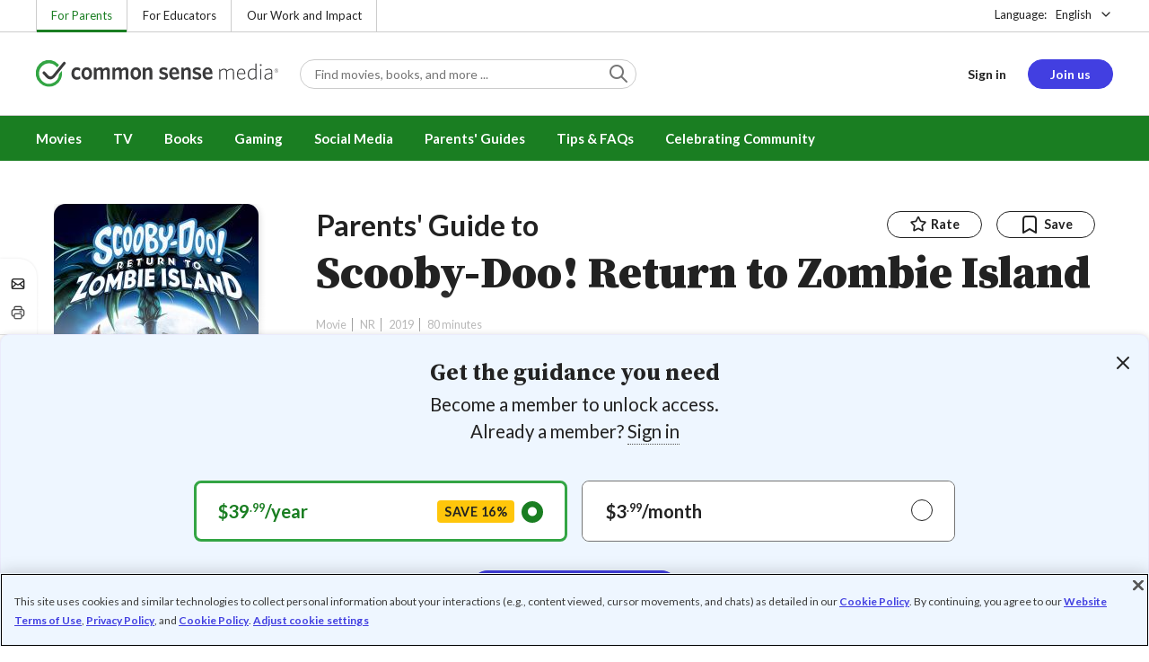

--- FILE ---
content_type: text/html; charset=UTF-8
request_url: https://www.commonsensemedia.org/movie-reviews/scooby-doo-return-to-zombie-island
body_size: 19998
content:
<!DOCTYPE html>
<html lang="en" dir="ltr" prefix="og: https://ogp.me/ns#">
  <head>
    <meta charset="utf-8" />
<meta name="description" content="Some scary creatures, peril in update to series classic. Read Common Sense Media&#039;s Scooby-Doo! Return to Zombie Island review, age rating, and parents guide." />
<meta name="robots" content="index, follow" />
<link rel="canonical" href="https://www.commonsensemedia.org/movie-reviews/scooby-doo-return-to-zombie-island" />
<link rel="image_src" href="https://www.commonsensemedia.org/sites/default/files/styles/social_share_image/public/screenshots/csm-movie/scooby-dooreturntozombieisland-movie-screenshot-1.jpg" />
<link rel="icon" sizes="16x16" href="/themes/custom/common_sense/images/favicons/favicon-16x16.png" />
<link rel="icon" sizes="32x32" href="/themes/custom/common_sense/images/favicons/favicon-32x32.png" />
<link rel="icon" sizes="96x96" href="/themes/custom/common_sense/images/favicons/favicon-96x96.png" />
<link rel="icon" sizes="192x192" href="/themes/custom/common_sense/images/favicons/favicon-192x192.png" />
<link rel="apple-touch-icon" sizes="180x180" href="/themes/custom/common_sense/images/favicons/apple-touch-icon-180x180.png" />
<meta property="og:site_name" content="Common Sense Media" />
<meta property="og:url" content="https://www.commonsensemedia.org/movie-reviews/scooby-doo-return-to-zombie-island" />
<meta property="og:title" content="Scooby-Doo! Return to Zombie Island Movie Review" />
<meta property="og:description" content="Some scary creatures, peril in update to series classic. Read Common Sense Media&#039;s Scooby-Doo! Return to Zombie Island review, age rating, and parents guide." />
<meta property="og:image:url" content="https://www.commonsensemedia.org/sites/default/files/styles/social_share_image/public/screenshots/csm-movie/scooby-dooreturntozombieisland-movie-screenshot-1.jpg" />
<meta property="og:image:type" content="image/jpeg" />
<meta property="og:image:width" content="600" />
<meta property="og:image:height" content="315" />
<meta name="twitter:card" content="summary_large_image" />
<meta name="twitter:description" content="Some scary creatures, peril in update to series classic. Read Common Sense Media&#039;s Scooby-Doo! Return to Zombie Island review, age rating, and parents guide." />
<meta name="twitter:site" content="@CommonSense" />
<meta name="twitter:title" content="Scooby-Doo! Return to Zombie Island Movie Review" />
<meta name="twitter:site:id" content="29549839" />
<meta name="twitter:image" content="https://www.commonsensemedia.org/sites/default/files/styles/social_share_image/public/screenshots/csm-movie/scooby-dooreturntozombieisland-movie-screenshot-1.jpg" />
<meta http-equiv="x-ua-compatible" content="IE=edge" />
<meta name="msapplication-tilecolor" content="#e3ffee" />
<meta name="msapplication-tileimage" content="sites/all/themes/common_sense/images/favicons/mstile-144x144.png" />
<meta name="Generator" content="Drupal 10 (https://www.drupal.org)" />
<meta name="MobileOptimized" content="width" />
<meta name="HandheldFriendly" content="true" />
<meta name="viewport" content="width=device-width, initial-scale=1.0" />
<link rel="alternate" type="application/rss+xml" href="/rss/reviews/movie/10/feed.xml" />
<link rel="alternate" type="application/rss+xml" href="/rss/reviews/book/all/feed.xml" />
<meta name="bingbot" content="noarchive, nocache" />
<meta http-equiv="x-dns-prefetch-control" content="on" />
<link rel="preconnect" href="//fonts.gstatic.com" crossorigin />
<link rel="preconnect" href="//cdn-ukwest.onetrust.com" crossorigin />
<link rel="preconnect" href="//d2hralswu9lj8u.cloudfront.net" crossorigin />
<link rel="preload" as="style" href="https://fonts.googleapis.com/css2?family=Lato:ital,wght@0,300;0,400;0,700;1,400&amp;family=Source+Serif+Pro:ital,wght@0,400;0,700;0,900;1,900&amp;display=swap" />
<script type="application/ld+json">{
    "@context": "https://schema.org",
    "@graph": [
        {
            "@type": "Review",
            "url": "https://www.commonsensemedia.org/movie-reviews/scooby-doo-return-to-zombie-island",
            "name": "Scooby-Doo! Return to Zombie Island",
            "description": "There\u0027s enough silly-scary in this Scooby adventure to satisfy the basic franchise formula, and it\u0027s fun when the movie sends up Alan Smithee\u0027s \u0022auteur\u0022 director, a savvy (if obvious) inside joke.",
            "itemReviewed": {
                "@type": "Movie",
                "name": "Scooby-Doo! Return to Zombie Island",
                "sameAs": "https://www.imdb.com/title/tt10622136/",
                "image": {
                    "@type": "ImageObject",
                    "representativeOfPage": "True",
                    "url": "https://www.commonsensemedia.org/sites/default/files/styles/ratio_2_3_medium/public/product-images/csm-movie/scooby-dooreturntozombieisland-movie-poster-image.jpg",
                    "width": "170",
                    "height": "255"
                },
                "duration": "PT80S",
                "dateCreated": "2019-10-01",
                "actor": [
                    {
                        "@type": "Person",
                        "name": "Frank Welker"
                    },
                    {
                        "@type": "Person",
                        "name": "Grey Griffin"
                    },
                    {
                        "@type": "Person",
                        "name": "Kate Micucci"
                    },
                    {
                        "@type": "Person",
                        "name": "Matthew Lillard"
                    }
                ],
                "director": [
                    {
                        "@type": "Person",
                        "name": "Celia Aranovich Hamilton"
                    },
                    {
                        "@type": "Person",
                        "name": "Ethan Spaulding"
                    }
                ],
                "productionCompany": {
                    "@type": "Organization",
                    "name": "Warner Bros. Animation"
                }
            },
            "author": {
                "@type": "Person",
                "name": "Renee Schonfeld",
                "sameAs": "https://www.commonsensemedia.org/users/renee-schonfeld"
            },
            "publisher": {
                "@type": "Organization",
                "name": "Common Sense Media",
                "sameAs": "https://www.commonsensemedia.org"
            },
            "datePublished": "2019-10-01",
            "isFamilyFriendly": "true",
            "typicalAgeRange": "7+",
            "inLanguage": "en_US",
            "reviewRating": {
                "@type": "Rating",
                "ratingValue": "2"
            },
            "reviewBody": "There\u0027s enough silly-scary in this Scooby adventure to satisfy the basic franchise formula, and it\u0027s fun when the movie sends up Alan Smithee\u0027s \u0022auteur\u0022 director, a savvy (if obvious) inside joke. This entry will probably be fine for fans who haven\u0027t seen Scooby-Doo on Zombie Island from 1998. The 20-year-old movie is well-remembered, even considered a classic, so it\u0027s expected that comparisons with \u0022Scooby-Doo! Return to Zombie Island\u0022 won\u0027t be kind. Kids who are not yet comfortable with real versus pretend violence may find the frequent appearance of the werecats disturbing, with their gnashing fangs, glowing eyes, and stealthy movements. Even the zombies may be too much for little ones or supersensitive kids. Now celebrating 50 years, Scooby-Doo adventures, with their quirky, likable mystery solvers, find new generations of fans with ease."
        }
    ]
}</script>
<link rel="dns-prefetch" href="//fonts.googleapis.com" />
<link rel="dns-prefetch" href="//fonts.gstatic.com" />
<link rel="dns-prefetch" href="//www.google-analytics.com" />
<link rel="dns-prefetch" href="//www.googletagmanager.com" />
<link rel="dns-prefetch" href="//cdn-ukwest.onetrust.com" />
<link rel="dns-prefetch" href="//d2hralswu9lj8u.cloudfront.net" />
<link rel="dns-prefetch" href="//insitez.blob.core.windows.net" />
<link rel="preconnect" href="//fonts.googleapis.com" />
<link rel="preconnect" href="//www.google-analytics.com" />
<link rel="preconnect" href="//www.googletagmanager.com" />
<link rel="preconnect" href="//cdn-ukwest.onetrust.com" />
<link rel="preconnect" href="//d2hralswu9lj8u.cloudfront.net" />
<link rel="preconnect" href="//insitez.blob.core.windows.net" />
<link rel="icon" href="/themes/custom/common_sense/favicon.ico" type="image/vnd.microsoft.icon" />
<link rel="alternate" hreflang="en" href="https://www.commonsensemedia.org/movie-reviews/scooby-doo-return-to-zombie-island" />
<link rel="preload" as="style" href="/sites/default/files/css/css_0TeMXwO0w4MwJ6Ygl_JUnkX4sgFv-uSQtxjRKTU56Zc.css?delta=0&amp;language=en&amp;theme=common_sense_media_theme&amp;include=[base64]" />
<link rel="preload" as="style" href="/sites/default/files/css/css_WqxV-pZgdjg9RzzZLR2E8cJ_UNUS6Nv1Wca6W5ARblM.css?delta=1&amp;language=en&amp;theme=common_sense_media_theme&amp;include=[base64]" />
<link rel="preload" as="style" href="/sites/default/files/css/css_upYFn7-lTOFCkS__TJARnVnzLfQZom9ETODny7WbP44.css?delta=3&amp;language=en&amp;theme=common_sense_media_theme&amp;include=[base64]" />
<link rel="preload" as="script" href="/sites/default/files/js/js_Noj7XF2B1vKHcrkGMYrYjQC31PoVrEyg7r5crz5qXcI.js?scope=footer&amp;delta=0&amp;language=en&amp;theme=common_sense_media_theme&amp;include=[base64]" />

    <title>Scooby-Doo! Return to Zombie Island Movie Review | Common Sense Media</title>
    <link rel="stylesheet" media="all" href="/sites/default/files/css/css_0TeMXwO0w4MwJ6Ygl_JUnkX4sgFv-uSQtxjRKTU56Zc.css?delta=0&amp;language=en&amp;theme=common_sense_media_theme&amp;include=[base64]" />
<link rel="stylesheet" media="all" href="/sites/default/files/css/css_WqxV-pZgdjg9RzzZLR2E8cJ_UNUS6Nv1Wca6W5ARblM.css?delta=1&amp;language=en&amp;theme=common_sense_media_theme&amp;include=[base64]" />
<link rel="stylesheet" media="all" href="https://fonts.googleapis.com/css2?family=Lato:ital,wght@0,300;0,400;0,700;1,400&amp;family=Source+Serif+Pro:ital,wght@0,400;0,700;0,900;1,900&amp;display=swap" />
<link rel="stylesheet" media="all" href="/sites/default/files/css/css_upYFn7-lTOFCkS__TJARnVnzLfQZom9ETODny7WbP44.css?delta=3&amp;language=en&amp;theme=common_sense_media_theme&amp;include=[base64]" />

    <script type="application/json" data-drupal-selector="drupal-settings-json">{"path":{"baseUrl":"\/","pathPrefix":"","currentPath":"node\/76274","currentPathIsAdmin":false,"isFront":false,"currentLanguage":"en"},"pluralDelimiter":"\u0003","suppressDeprecationErrors":true,"gtag":{"tagId":"","consentMode":false,"otherIds":[],"events":[],"additionalConfigInfo":[]},"gtm":{"tagId":null,"settings":{"data_layer":"dataLayer","include_classes":false,"allowlist_classes":"","blocklist_classes":"","include_environment":false,"environment_id":"","environment_token":""},"tagIds":["GTM-PBF6R22"]},"ajaxPageState":{"theme":"common_sense_media_theme","libraries":"[base64]"},"config":"{\u0022sitekey\u0022:\u0022MTPublic-zvDLJ75su\u0022,\u0022autoFormValidate\u0022:true,\u0022theme\u0022:\u0022basic\u0022,\u0022render\u0022:\u0022explicit\u0022,\u0022renderQueue\u0022:[],\u0022widgetSize\u0022:\u0022standard\u0022,\u0022enableOption\u0022:\u0022all\u0022,\u0022lang\u0022:\u0022en\u0022}","commonKit":{"socialShareIcons":{"selectors":{"social-share-icons":1}},"popover":{"selectors":{"popover-3d8a35f7-1a2e-4e42-ac40-5bbc52c97325":1,"popover-865ebd98-3772-4fc5-9965-bd0d92fd0202":1,"popover-ff77febb-6a3a-43a3-9a7b-72f9b5f0becb":1,"popover-04679137-eb6a-4b1b-a5cd-756580abdb88":1,"popover-25c040e4-2b85-49cd-9016-89b3f227c729":1}},"slider":{"selectors":{"slider-2386d6ab-5a7c-4c7d-8d0b-8eb2976f8412":1,"review-view-gallery-slider":1,"review-view-content-grid-modal-slider":1}},"reveal":{"selectors":{"reveal-c97f32ac-cd15-480c-9a5c-1344f68ef55d":1,"reveal-807a0310-93d9-4276-b109-86c7bd8f5321":1,"reveal-6fb6994a-d7fc-45b9-a2ff-f23c0d7b5846":1,"reveal-ac50aa06-56a6-4cf8-b28f-ab558cb37e9f":1}}},"csm":{"reviewSlider":{"selectors":{"review-slider-ba373c92-ff79-48d6-a0d6-f4d3ddbb11b6":1,"review-slider-b6c6aa01-943d-4f6b-89c8-bedf3bd07fb8":1,"review-slider-825d687d-c1a9-4091-86e8-946494c757ba":1}},"reviewRate":{"selectors":{"review-rate-76274-3":1,"review-rate-76274-2":1,"review-rate-76274-1":1}},"userReviewsList":{"selectors":{"user-reviews-list-4d5c741e-9f12-45cc-bb38-7acb722c0511":1,"user-reviews-list-5b22d1ee-cf08-4dd0-9c9c-8fbe4f898efe":1}},"reviewBuyLinks":{"selectors":{"review-buy-links-05283024-b74b-4b7b-a366-82e5d850ddc7":1}},"amplitude_props":{"source_org":"Common Sense Media","source_system":"Drupal 10.5.6 \u003E PHP 8.3.29","source_system_deploy_id":"live_3253","source_system_id":"7773f0c3-f5cf-442f-a548-d6af11f9945d","csm_content_title":"Scooby-Doo! Return to Zombie Island","csm_content_type":"csm_review","csm_entity_group":"node","csm_entity_id":"76274","csm_entity_uuid":"1b80ba28-29a0-45e7-83cb-8f4d8514bcce","page_lang":"en","csm_content_group":"Editorial Reviews","csm_review_type":"csm_movie","csm_review_target_title":"Scooby-Doo! Return to Zombie Island","csm_review_target_nid":32618,"csm_review_target_uuid":"44a17447-2240-4d58-9ceb-38ecabb6ca89","csm_review_rating_overall":2,"csm_review_rating_details_message":2,"csm_review_rating_details_role_model":2,"csm_review_rating_details_diversity":null,"csm_review_rating_details_violence":3,"csm_review_rating_details_sex":0,"csm_review_rating_details_language":0,"csm_review_rating_details_consumerism":3,"csm_review_rating_details_drugs":0,"csm_review_rating_age":7,"csm_review_publication_date":"2019-10-01","csm_review_selection":false,"csm_review_upcoming":false,"csm_review_has_video":false,"csm_title_genres":["Family and Kids"],"csm_title_topics":["Adventures","Fantasy","Friendship"],"csm_title_character_strengths":[],"csm_title_tags":["Adventures","Family and Kids","Fantasy","Friendship"],"csm_title_release_date":"2019","csm_title_industry_rating_mpaa":"NR","csm_title_industry_rating_esrb":null,"csm_title_industry_rating_tv":null,"csm_title_platforms":["Amazon Video","Google Play","Apple TV"],"csm_title_has_trailer":true,"csm_title_movie_in_theaters":false,"csm_title_movie_is_streaming":true,"csm_user_roles":["anonymous"],"csm_user_state":"anonymous","csm_user_member_type":"non-member"},"ga_dimension":{"csm_content_type":"csm_review","csm_review_type":"csm_movie","csm_review_publication_date":"2019-10-01","csm_star_rating":"2","csm_age_rating":"7","csm_content_grid":"educat:0, messag:2, role_m:2, violen:3, sex:0, langua:0, consum:3, drugs:0","csm_stands_out_for":"","csm_genre_items":"Family and Kids","csm_topic_items":"Adventures, Friendship, Fantasy","csm_strengths_items":"","csm_genres_topics_character_strengths":"Family and Kids, Adventures, Friendship, Fantasy","csm_media_creation_date":"2019","csm_outside_rating":"NR","csm_creator":"Warner Bros. Animation","csm_platform":"Amazon Video, Google Play, Apple TV","csm_theater_and_DVD_status":"in-theaters:no;on-DVD:yes","csm_seal_honoree_status":"no","csm_video_included":"CSM-review:no, official-trailer:yes","content_group":"Editorial Reviews","csm_user_type":["anonymous"]},"reviewAction":{"selectors":{"review-action-100a8b4f-fd69-44fb-a32a-8ceb16d0a32f":1}}},"cs":{"userLoginModal":{"selectors":{"user-login-modal-fd032c35-280f-4a2f-8d43-3108795c335a":1,"user-login-modal-0b276100-325b-4cbb-b269-1c1a71780cc5":1,"user-login-modal-b053a38a-d379-45a4-8492-8dd64c84793b":1,"user-login-modal-c5f7d65e-0fb8-4c2d-82b6-cb079237cc64":1}},"videoModal":{"selectors":{"video-modal-7c80c8d3-23c6-41a7-bf23-32fe9f8b925b":1}}},"user":{"roles":["anonymous"],"uid":0,"permissionsHash":"801237e52c014394e8c69a0e75fda589b469d16b4d402682da18388285bb2cc8"}}</script>
<script src="/sites/default/files/js/js_8C_oaeIZYXWN1_5BZ40KqlXtQFU7mKY2e0J4V4lsuFY.js?scope=header&amp;delta=0&amp;language=en&amp;theme=common_sense_media_theme&amp;include=[base64]"></script>
<script src="/modules/contrib/google_tag/js/gtag.js?t8ed8b"></script>
<script src="/modules/contrib/google_tag/js/gtm.js?t8ed8b"></script>

  </head>
  <body class="path-node page-node-type-csm-review">
        <a href="#main-content" class="visually-hidden focusable">
      Skip to main content
    </a>
    <noscript><iframe src="https://www.googletagmanager.com/ns.html?id=GTM-PBF6R22"
                  height="0" width="0" style="display:none;visibility:hidden"></iframe></noscript>

      <div class="dialog-off-canvas-main-canvas" data-off-canvas-main-canvas>
    
<div class="header-wrapper">
    <div class="region region-strip row">
      <div class="col-12">
    <div class="row">
      <div id="block-headertopnav">
  
    
                  <div class="header-top-nav">
  <ul class="menu">
                <li><a href="/" class="active">For Parents</a></li>
                <li><a href="https://www.commonsense.org/education" class="">For Educators</a></li>
                <li><a href="https://www.commonsense.org" class="">Our Work and Impact</a></li>
      </ul>
</div>


  </div>
<div id="block-headerlanguageswitcher">
  
    
      
<div id="header-language-switcher" class="header-language-switcher">
  <span>Language:</span>
  <div class="dropdown">
                  <button data-placement="bottom-end" data-flip="disabled" type="button" data-toggle="dropdown" class="dropdown__toggle btn--reset">English</button>


  <div class="dropdown__menu" aria-labelledby="dropdownMenuButton">
                                                                <button class="active dropdown__item btn--reset" data-lang="en">English</button>
                                                                    <a class="coming-soon dropdown__item" data-lang="es" href="/es">Español (próximamente) - volver al inicio</a>
                      
  </div>
</div>

</div>


  </div>

    </div>
  </div>
  </div>


  <header role="banner">
          <div class="region region-header row">
      <button class="mobile-menu-button btn--reset icon-menu"></button>
  <div class="site-logo col col-lg-6">
    <a href="/" title="Click to go back to the homepage"></a>
  </div>
  <button class="mobile-search-button btn--reset icon-search"></button>
          <div id="block-headersearch">
  
    
      <div class="header-search-wrapper full-width">
  <div id="header-search" class="header-search">
    <div class="dropdown dropdown--block">
      <input class="dropdown__toggle form-control" data-toggle="dropdown" placeholder="Find movies, books, and more ..." aria-label="Find movies, books, and more ...">

      <i class="icon-search"></i>
      <div class="dropdown__menu">
        <div class="header-search-content"></div>
      </div>
    </div>
    <div class="header-search-mobile">
        <button class="btn-mobile-search btn btn--cta btn--block">Search</button>

      <h3>Or browse by category:</h3>
      <ul class="row">
        <li>
              <a class="btn btn--neutral" href="/movie-reviews">Movies</a>
</li>
        <li>
              <a class="btn btn--neutral" href="/tv-reviews">TV shows</a>
</li>
        <li>
              <a class="btn btn--neutral" href="/book-reviews">Books</a>
</li>
        <li>
              <a class="btn btn--neutral" href="/app-reviews">Apps</a>
</li>
        <li>
              <a class="btn btn--neutral" href="/game-reviews">Games</a>
</li>
        <li>
              <a class="btn btn--neutral" href="/articles">Parenting</a>
</li>
              </ul>
    </div>
  </div>
</div>


  </div>
<div id="block-headerusermenu">
  
    
      <div id="csm-header-user-menu" class="header-user-menu user-menu placeholder-loading">
  <ul class="menu menu-hierarchical">
    <li class="menu-item menu-item--depth-1 menu-item--login-placeholder">
      <a class="placeholder"></a>
    </li>
    <li class="menu-item menu-item--depth-1 menu-item--join-us-link menu-item--mobile-hamburger col-8">
      <span class="btn placeholder"></span>
    </li>
  </ul>
</div>

  </div>
<div id="block-headermobilemenu">
  
    
      
<div id="header-mobile-menu-wrapper" data-site-name=""></div>


  </div>

    
  </div>

  </header>

    <div class="region region-navigation row">
          <div id="block-headermainmenu">
  
    
      <div id="header-main-menu" class="header-main-menu">
                <ul class="menu menu-hierarchical">
    
          
            <li class="menu-item menu-item--depth-1 menu-item--expanded">
                                                                    <a id="" rel="" href="/movie-reviews">Movies</a>
        
                                <ul class="menu row">
    
          
                          <li class="menu-item menu-item--depth-2 menu-item--expanded menu-item--mobile-hidden menu-item--desktop-hidden col-12 col-lg-3 menu-item--">
                                                                    <a id="" rel="" href="/movie-reviews">Movie Reviews and Lists</a>
        
                                <ul class="menu">
    
          
                          <li class="menu-item menu-item--depth-3 menu-item--">
                                                                    <a id="" rel="" href="/movie-reviews" class="menu-link--browse-reviews">Movie Reviews</a>
        
              </li>
          
            <li class="menu-item menu-item--depth-3">
                                                                    <a id="" rel="" href="/movie-lists">Best Movie Lists</a>
        
              </li>
          
                          <li class="menu-item menu-item--depth-3 menu-item--">
                                                                    <a id="" rel="" href="/search/category/movie/tag/common-sense-selections-31822/sort/date-desc">Common Sense Selections for Movies</a>
        
              </li>
        </ul>
  
              </li>
          
                          <li class="menu-item menu-item--depth-2 menu-item--expanded menu-item--mobile-hidden menu-item--desktop-hidden col-12 col-lg-3 menu-item--">
                                                                    <a id="" rel="" href="/best-of-2021-form-submission">Marketing Campaign</a>
        
                                <ul class="menu">
    
          
                                        <li class="menu-item menu-item--depth-3 menu-item-- menu-item--content">
                  <span class="item-content">
            <a href="/lists/50-modern-movies-all-kids-should-watch-before-theyre-12" >
              <img srcset="/themes/custom/common_sense/components/commonkit/atoms/ck-image/images/ratio_16_9_small.png 350w,/themes/custom/common_sense/components/commonkit/atoms/ck-image/images/ratio_16_9_xsmall.png 240w" src="/themes/custom/common_sense/components/commonkit/atoms/ck-image/images/ratio_16_9_xsmall.png" data-src="/sites/default/files/styles/ratio_16_9_xsmall/public/menu-addons/mega-menu-image-50-modern-movies.jpg" data-srcset="/sites/default/files/styles/ratio_16_9_small/public/menu-addons/mega-menu-image-50-modern-movies.jpg 350w,/sites/default/files/styles/ratio_16_9_xsmall/public/menu-addons/mega-menu-image-50-modern-movies.jpg 240w" sizes="240px" class="image-lazy">

            </a>
            <h3><a href="/lists/50-modern-movies-all-kids-should-watch-before-theyre-12" class="link link--title" >
              50 Modern Movies All Kids Should Watch Before They&#039;re 12
            </a></h3>
          </span>
        
              </li>
        </ul>
  
              </li>
          
            <li class="menu-item menu-item--depth-2 menu-item--expanded menu-item--mobile-hidden menu-item--desktop-hidden col-12 col-lg-3">
                                                                    <a id="" rel="" href="/seal">The Common Sense Seal</a>
        
                                <ul class="menu">
    
          
                                        <li class="menu-item menu-item--depth-3 menu-item-- menu-item--content">
                  <span class="item-content">
            <a href="/search/category/movie/tag/common-sense-selections-31822/sort/date-desc" >
              <img srcset="/themes/custom/common_sense/components/commonkit/atoms/ck-image/images/ratio_16_9_small.png 350w,/themes/custom/common_sense/components/commonkit/atoms/ck-image/images/ratio_16_9_xsmall.png 240w" src="/themes/custom/common_sense/components/commonkit/atoms/ck-image/images/ratio_16_9_xsmall.png" data-src="/sites/default/files/styles/ratio_16_9_xsmall/public/menu-addons/selection-seal-350.png" data-srcset="/sites/default/files/styles/ratio_16_9_small/public/menu-addons/selection-seal-350.png 350w,/sites/default/files/styles/ratio_16_9_xsmall/public/menu-addons/selection-seal-350.png 240w" sizes="240px" class="image-lazy">

            </a>
            <h3><a href="/search/category/movie/tag/common-sense-selections-31822/sort/date-desc" class="link link--title" >
              Common Sense Selections for Movies
            </a></h3>
          </span>
        
              </li>
        </ul>
  
              </li>
        </ul>
  
              </li>
          
                          <li class="menu-item menu-item--depth-1 menu-item--expanded menu-item--">
                                                                    <a id="" rel="" href="/tv-reviews">TV</a>
        
                                <ul class="menu row">
    
          
                          <li class="menu-item menu-item--depth-2 menu-item--expanded menu-item--mobile-hidden menu-item--desktop-hidden col-12 col-lg-3 menu-item--">
                                                                    <a id="" rel="" href="/tv-reviews">TV Reviews and Lists</a>
        
                                <ul class="menu">
    
          
                          <li class="menu-item menu-item--depth-3 menu-item--">
                                                                    <a id="" rel="" href="/tv-reviews" class="menu-link--browse-reviews">TV Reviews</a>
        
              </li>
          
            <li class="menu-item menu-item--depth-3">
                                                                    <a id="" rel="" href="/tv-lists">Best TV Lists</a>
        
              </li>
          
                          <li class="menu-item menu-item--depth-3 menu-item--">
                                                                    <a id="" rel="" href="/search/category/tv/tag/common-sense-selections-31822/sort/date-desc">Common Sense Selections for TV</a>
        
              </li>
          
                          <li class="menu-item menu-item--depth-3 menu-item--">
                                                                    <a id="" rel="" href="/video/tv-reviews">Video Reviews of TV Shows</a>
        
              </li>
        </ul>
  
              </li>
          
                          <li class="menu-item menu-item--depth-2 menu-item--expanded menu-item--mobile-hidden menu-item--desktop-hidden col-12 col-lg-3 menu-item--">
                                                                    <a id="" rel="" href="/best-of-lists">Marketing Campaign</a>
        
                                <ul class="menu">
    
          
                                        <li class="menu-item menu-item--depth-3 menu-item-- menu-item--content">
                  <span class="item-content">
            <a href="/best-of-lists/best-kids-tv-shows-on-disney-plus" >
              <img srcset="/themes/custom/common_sense/components/commonkit/atoms/ck-image/images/ratio_16_9_small.png 350w,/themes/custom/common_sense/components/commonkit/atoms/ck-image/images/ratio_16_9_xsmall.png 240w" src="/themes/custom/common_sense/components/commonkit/atoms/ck-image/images/ratio_16_9_xsmall.png" data-src="/sites/default/files/styles/ratio_16_9_xsmall/public/menu-addons/mega-menu_best-kids-tv-shows-on-disney.jpg" data-srcset="/sites/default/files/styles/ratio_16_9_small/public/menu-addons/mega-menu_best-kids-tv-shows-on-disney.jpg 350w,/sites/default/files/styles/ratio_16_9_xsmall/public/menu-addons/mega-menu_best-kids-tv-shows-on-disney.jpg 240w" sizes="240px" class="image-lazy">

            </a>
            <h3><a href="/best-of-lists/best-kids-tv-shows-on-disney-plus" class="link link--title" >
              Best Kids&#039; Shows on Disney+
            </a></h3>
          </span>
        
              </li>
        </ul>
  
              </li>
          
                          <li class="menu-item menu-item--depth-2 menu-item--expanded menu-item--mobile-hidden menu-item--desktop-hidden col-12 col-lg-3 menu-item--">
                                                                    <a id="" rel="" href="/best-of-lists">Marketing Campaign</a>
        
                                <ul class="menu">
    
          
                                        <li class="menu-item menu-item--depth-3 menu-item-- menu-item--content">
                  <span class="item-content">
            <a href="/best-of-lists/best-kids-tv-shows-on-netflix" >
              <img srcset="/themes/custom/common_sense/components/commonkit/atoms/ck-image/images/ratio_16_9_small.png 350w,/themes/custom/common_sense/components/commonkit/atoms/ck-image/images/ratio_16_9_xsmall.png 240w" src="/themes/custom/common_sense/components/commonkit/atoms/ck-image/images/ratio_16_9_xsmall.png" data-src="/sites/default/files/styles/ratio_16_9_xsmall/public/menu-addons/mega-menu_best-kids-tv-shows-on-netflix.jpg" data-srcset="/sites/default/files/styles/ratio_16_9_small/public/menu-addons/mega-menu_best-kids-tv-shows-on-netflix.jpg 350w,/sites/default/files/styles/ratio_16_9_xsmall/public/menu-addons/mega-menu_best-kids-tv-shows-on-netflix.jpg 240w" sizes="240px" class="image-lazy">

            </a>
            <h3><a href="/best-of-lists/best-kids-tv-shows-on-netflix" class="link link--title" >
              Best Kids&#039; TV Shows on Netflix
            </a></h3>
          </span>
        
              </li>
        </ul>
  
              </li>
        </ul>
  
              </li>
          
            <li class="menu-item menu-item--depth-1 menu-item--expanded">
                                                                    <a id="" rel="" href="/book-reviews">Books</a>
        
                                <ul class="menu row">
    
          
            <li class="menu-item menu-item--depth-2 menu-item--expanded menu-item--mobile-hidden menu-item--desktop-hidden col-12 col-lg-3">
                                                                    <a id="" rel="" href="/book-reviews">Book Reviews and Lists</a>
        
                                <ul class="menu">
    
          
                          <li class="menu-item menu-item--depth-3 menu-item--">
                                                                    <a id="" rel="" href="/book-reviews" class="menu-link--browse-reviews">Book Reviews</a>
        
              </li>
          
            <li class="menu-item menu-item--depth-3">
                                                                    <a id="" rel="" href="/book-lists">Best Book Lists</a>
        
              </li>
          
                          <li class="menu-item menu-item--depth-3 menu-item--">
                                                                    <a id="" rel="" href="/search/category/book/tag/common-sense-selections-31822/sort/date-desc">Common Sense Selections for Books</a>
        
              </li>
        </ul>
  
              </li>
          
            <li class="menu-item menu-item--depth-2 menu-item--expanded menu-item--mobile-hidden menu-item--desktop-hidden col-12 col-lg-3">
                                                                    <a id="" rel="" href="/articles/how-to-raise-a-reader">Article About Books</a>
        
                                <ul class="menu">
    
          
                                        <li class="menu-item menu-item--depth-3 menu-item-- menu-item--content">
                  <span class="item-content">
            <a href="/articles/how-to-raise-a-reader" >
              <img srcset="/themes/custom/common_sense/components/commonkit/atoms/ck-image/images/ratio_16_9_small.png 350w,/themes/custom/common_sense/components/commonkit/atoms/ck-image/images/ratio_16_9_xsmall.png 240w" src="/themes/custom/common_sense/components/commonkit/atoms/ck-image/images/ratio_16_9_xsmall.png" data-src="/sites/default/files/styles/ratio_16_9_xsmall/public/menu-addons/2022-how-to-raise-a-reader_mega-menu.jpg" data-srcset="/sites/default/files/styles/ratio_16_9_small/public/menu-addons/2022-how-to-raise-a-reader_mega-menu.jpg 350w,/sites/default/files/styles/ratio_16_9_xsmall/public/menu-addons/2022-how-to-raise-a-reader_mega-menu.jpg 240w" sizes="240px" class="image-lazy">

            </a>
            <h3><a href="/articles/how-to-raise-a-reader" class="link link--title" >
              8 Tips for Getting Kids Hooked on Books
            </a></h3>
          </span>
        
              </li>
        </ul>
  
              </li>
          
                          <li class="menu-item menu-item--depth-2 menu-item--expanded menu-item--mobile-hidden menu-item--desktop-hidden col-12 col-lg-3 menu-item--">
                                                                    <a id="" rel="" href="/lists/growing-up-queer-thoughtful-books-about-lgbtq-youth">Marketing Campaign for Books</a>
        
                                <ul class="menu">
    
          
                                        <li class="menu-item menu-item--depth-3 menu-item-- menu-item--content">
                  <span class="item-content">
            <a href="/lists/50-books-all-kids-should-read-before-theyre-12" >
              <img srcset="/themes/custom/common_sense/components/commonkit/atoms/ck-image/images/ratio_16_9_small.png 350w,/themes/custom/common_sense/components/commonkit/atoms/ck-image/images/ratio_16_9_xsmall.png 240w" src="/themes/custom/common_sense/components/commonkit/atoms/ck-image/images/ratio_16_9_xsmall.png" data-src="/sites/default/files/styles/ratio_16_9_xsmall/public/menu-addons/mega-menu_50-books-all-kids-should-read-before-theyre-12.jpg" data-srcset="/sites/default/files/styles/ratio_16_9_small/public/menu-addons/mega-menu_50-books-all-kids-should-read-before-theyre-12.jpg 350w,/sites/default/files/styles/ratio_16_9_xsmall/public/menu-addons/mega-menu_50-books-all-kids-should-read-before-theyre-12.jpg 240w" sizes="240px" class="image-lazy">

            </a>
            <h3><a href="/lists/50-books-all-kids-should-read-before-theyre-12" class="link link--title" >
              50 Books All Kids Should Read Before They&#039;re 12
            </a></h3>
          </span>
        
              </li>
        </ul>
  
              </li>
        </ul>
  
              </li>
          
                          <li class="menu-item menu-item--depth-1 menu-item--expanded menu-item--">
                                                                    <a id="" rel="" href="/parents-ultimate-guides/gaming">Gaming</a>
        
                                <ul class="menu row">
    
          
                          <li class="menu-item menu-item--depth-2 menu-item--expanded menu-item--mobile-hidden menu-item--desktop-hidden col-12 col-lg-3 menu-item--">
                                                                    <a id="" rel="" href="/app-reviews">App Reviews and Lists</a>
        
                                <ul class="menu">
    
          
                          <li class="menu-item menu-item--depth-3 menu-item--">
                                                                    <a id="" rel="" href="/articles/parents-ultimate-guide-to-fortnite">Fortnite</a>
        
              </li>
          
                          <li class="menu-item menu-item--depth-3 menu-item--">
                                                                    <a id="" rel="" href="/articles/parents-ultimate-guide-to-minecraft">Minecraft</a>
        
              </li>
          
                          <li class="menu-item menu-item--depth-3 menu-item--">
                                                                    <a id="" rel="" href="/articles/parents-ultimate-guide-to-roblox-2024">Roblox</a>
        
              </li>
          
                          <li class="menu-item menu-item--depth-3 menu-item--">
                                                                    <a id="" rel="" href="/game-reviews" class="menu-link--browse-reviews">All Game Reviews</a>
        
              </li>
        </ul>
  
              </li>
        </ul>
  
              </li>
          
                          <li class="menu-item menu-item--depth-1 menu-item--expanded menu-item--">
                                                                    <a id="" rel="" href="/parents-ultimate-guides/social-media">Social Media</a>
        
                                <ul class="menu row">
    
          
                          <li class="menu-item menu-item--depth-2 menu-item--expanded menu-item--mobile-hidden menu-item--desktop-hidden col-12 col-lg-3 menu-item--">
                                                                    <a id="" rel="" href="/podcast-reviews">Podcast Reviews and Lists</a>
        
                                <ul class="menu">
    
          
                          <li class="menu-item menu-item--depth-3 menu-item--">
                                                                    <a id="" rel="" href="/articles/parents-ultimate-guide-to-social-media">Social Media</a>
        
              </li>
          
                          <li class="menu-item menu-item--depth-3 menu-item--">
                                                                    <a id="" rel="" href="/articles/parents-ultimate-guide-to-snapchat">Snapchat</a>
        
              </li>
          
                          <li class="menu-item menu-item--depth-3 menu-item--">
                                                                    <a id="" rel="" href="/articles/parents-ultimate-guide-to-instagram">Instagram</a>
        
              </li>
          
                          <li class="menu-item menu-item--depth-3 menu-item--">
                                                                    <a id="" rel="" href="/articles/parents-ultimate-guide-to-tiktok">TikTok</a>
        
              </li>
        </ul>
  
              </li>
        </ul>
  
              </li>
          
                          <li class="menu-item menu-item--depth-1 menu-item--expanded menu-item--">
                                                                    <a id="" rel="" href="/parents-ultimate-guides">Parents&#039; Guides</a>
        
                                <ul class="menu row">
    
          
                          <li class="menu-item menu-item--depth-2 menu-item--expanded col-12 col-lg-3 menu-item--">
                                                                    <a id="" rel="" href="/articles">By Age &amp; Stage</a>
        
                                <ul class="menu">
    
          
                          <li class="menu-item menu-item--depth-3 menu-item--">
                                                                    <a id="" rel="" href="/articles/parents-ultimate-guide-to-your-2-to-4-year-olds-digital-world">Preschoolers (2-4)</a>
        
              </li>
          
                          <li class="menu-item menu-item--depth-3 menu-item--">
                                                                    <a id="" rel="" href="/articles/parents-ultimate-guide-to-your-5-to-7-year-olds-digital-world">Little Kids (5-7)</a>
        
              </li>
          
                          <li class="menu-item menu-item--depth-3 menu-item--">
                                                                    <a id="" rel="" href="/articles/parents-ultimate-guide-to-your-7-to-9-year-olds-digital-world">Big Kids (7-9)</a>
        
              </li>
          
                          <li class="menu-item menu-item--depth-3 menu-item--">
                                                                    <a id="" rel="" href="/articles/parents-ultimate-guide-to-your-10-to-12-year-olds-digital-world">Tweens (10-12)</a>
        
              </li>
          
                          <li class="menu-item menu-item--depth-3 menu-item--">
                                                                    <a id="" rel="" href="/articles/parents-ultimate-guide-to-your-13-to-15-year-olds-digital-world">Teens (13-15)</a>
        
              </li>
        </ul>
  
              </li>
          
                          <li class="menu-item menu-item--depth-2 menu-item--expanded col-12 col-lg-3 menu-item--">
                                                                    <a id="" rel="" href="/articles">By Topic</a>
        
                                <ul class="menu">
    
          
                          <li class="menu-item menu-item--depth-3 menu-item--">
                                                                    <a id="" rel="" href="/articles/parents-ultimate-guide-to-managing-digital-parenting-anxiety">Digital Parenting Anxiety</a>
        
              </li>
          
                          <li class="menu-item menu-item--depth-3 menu-item--">
                                                                    <a id="" rel="" href="/articles/parents-ultimate-guide-to-first-phones-2024">First Phones</a>
        
              </li>
          
                          <li class="menu-item menu-item--depth-3 menu-item--">
                                                                    <a id="" rel="" href="/articles/parents-ultimate-guide-to-social-media-2024">Social Media</a>
        
              </li>
          
                          <li class="menu-item menu-item--depth-3 menu-item--">
                                                                    <a id="" rel="" href="/articles/parents-ultimate-guide-to-parental-controls">Parental Controls</a>
        
              </li>
          
                          <li class="menu-item menu-item--depth-3 menu-item--">
                                                                    <a id="" rel="" href="/articles/parents-ultimate-guide-to-ai-companions-and-relationships">AI Companions</a>
        
              </li>
          
                          <li class="menu-item menu-item--depth-3 menu-item--">
                                                                    <a id="" rel="" href="/articles/parents-ultimate-guide-to-generative-ai">Generative AI</a>
        
              </li>
        </ul>
  
              </li>
          
                          <li class="menu-item menu-item--depth-2 menu-item--expanded menu-item--mobile-hidden col-12 col-lg-3 menu-item--">
                                                                    <a id="" rel="" href="/articles">What&#039;s New</a>
        
                                <ul class="menu">
    
          
                                        <li class="menu-item menu-item--depth-3 menu-item-- menu-item--content">
                  <span class="item-content">
            <a href="/articles/parents-ultimate-guide-how-to-set-parent-controls-on-roblox" >
              <img srcset="/themes/custom/common_sense/components/commonkit/atoms/ck-image/images/ratio_16_9_small.png 350w,/themes/custom/common_sense/components/commonkit/atoms/ck-image/images/ratio_16_9_xsmall.png 240w" src="/themes/custom/common_sense/components/commonkit/atoms/ck-image/images/ratio_16_9_xsmall.png" data-src="/sites/default/files/styles/ratio_16_9_xsmall/public/blog/screenshot-2024-12-03-at-3.20.16-pm.png" data-srcset="/sites/default/files/styles/ratio_16_9_small/public/blog/screenshot-2024-12-03-at-3.20.16-pm.png 350w,/sites/default/files/styles/ratio_16_9_xsmall/public/blog/screenshot-2024-12-03-at-3.20.16-pm.png 240w" sizes="240px" class="image-lazy">

            </a>
            <h3><a href="/articles/parents-ultimate-guide-how-to-set-parent-controls-on-roblox" class="link link--title" >
              Parents&#039; Ultimate Guide: How to Set Parent Controls on Roblox
            </a></h3>
          </span>
        
              </li>
          
                          <li class="menu-item menu-item--depth-3 menu-item--">
                                                                    <a id="" rel="" href="/parents-ultimate-guides">All Parents&#039; Ultimate Guides</a>
        
              </li>
        </ul>
  
              </li>
        </ul>
  
              </li>
          
                          <li class="menu-item menu-item--depth-1 menu-item--expanded menu-item--">
                                                                    <a id="" rel="" href="/articles">Tips &amp; FAQs</a>
        
                                <ul class="menu row">
    
          
                          <li class="menu-item menu-item--depth-2 menu-item--expanded menu-item--mobile-hidden menu-item--desktop-hidden col-12 col-lg-3 menu-item--">
                                                                    <a id="" rel="" href="/articles">Column 1</a>
        
                                <ul class="menu">
    
          
                          <li class="menu-item menu-item--depth-3 menu-item--">
                                                                    <a id="" rel="" href="/family-tech-planners">Family Tech Planners</a>
        
              </li>
          
                          <li class="menu-item menu-item--depth-3 menu-item--">
                                                                    <a id="" rel="" href="/digital-skills">Digital Skills</a>
        
              </li>
          
                          <li class="menu-item menu-item--depth-3 menu-item--">
                                                                    <a id="" rel="" href="/articles">All Articles</a>
        
              </li>
        </ul>
  
              </li>
          
                          <li class="menu-item menu-item--depth-2 menu-item--expanded menu-item--mobile-hidden menu-item--desktop-hidden col-12 col-lg-3 menu-item--">
                                                                    <a id="" rel="" href="/carpool-conversations">Column 2</a>
        
                                <ul class="menu">
    
          
                                        <li class="menu-item menu-item--depth-3 menu-item-- menu-item--content">
                  <span class="item-content">
            <a href="/carpool-conversations" >
              <img srcset="/themes/custom/common_sense/components/commonkit/atoms/ck-image/images/ratio_16_9_small.png 350w,/themes/custom/common_sense/components/commonkit/atoms/ck-image/images/ratio_16_9_xsmall.png 240w" src="/themes/custom/common_sense/components/commonkit/atoms/ck-image/images/ratio_16_9_xsmall.png" data-src="/sites/default/files/styles/ratio_16_9_xsmall/public/menu-addons/carpool-coversations_thumbnail-final_1000x563.png" data-srcset="/sites/default/files/styles/ratio_16_9_small/public/menu-addons/carpool-coversations_thumbnail-final_1000x563.png 350w,/sites/default/files/styles/ratio_16_9_xsmall/public/menu-addons/carpool-coversations_thumbnail-final_1000x563.png 240w" sizes="240px" class="image-lazy">

            </a>
            <h3><a href="/carpool-conversations" class="link link--title" >
              Carpool Conversations
            </a></h3>
          </span>
        
              </li>
        </ul>
  
              </li>
          
                          <li class="menu-item menu-item--depth-2 menu-item--expanded menu-item--mobile-hidden menu-item--desktop-hidden col-12 col-lg-3 menu-item--">
                                                                    <a id="" rel="" href="/two-truths-and-ai">Column 3</a>
        
                                <ul class="menu">
    
          
                                        <li class="menu-item menu-item--depth-3 menu-item-- menu-item--content">
                  <span class="item-content">
            <a href="/two-truths-and-ai" >
              <img srcset="/themes/custom/common_sense/components/commonkit/atoms/ck-image/images/ratio_16_9_small.png 350w,/themes/custom/common_sense/components/commonkit/atoms/ck-image/images/ratio_16_9_xsmall.png 240w" src="/themes/custom/common_sense/components/commonkit/atoms/ck-image/images/ratio_16_9_xsmall.png" data-src="/sites/default/files/styles/ratio_16_9_xsmall/public/menu-addons/2-truths-and-ai-answer-key_social-share.jpg" data-srcset="/sites/default/files/styles/ratio_16_9_small/public/menu-addons/2-truths-and-ai-answer-key_social-share.jpg 350w,/sites/default/files/styles/ratio_16_9_xsmall/public/menu-addons/2-truths-and-ai-answer-key_social-share.jpg 240w" sizes="240px" class="image-lazy">

            </a>
            <h3><a href="/two-truths-and-ai" class="link link--title" >
              Two Truths &amp; AI
            </a></h3>
          </span>
        
              </li>
        </ul>
  
              </li>
        </ul>
  
              </li>
          
                          <li class="menu-item menu-item--depth-1 menu-item--expanded menu-item--">
                                                                    <a id="" rel="" href="/celebrating-community">Celebrating Community</a>
        
                                <ul class="menu row">
    
          
                          <li class="menu-item menu-item--depth-2 menu-item--expanded menu-item--mobile-hidden menu-item--desktop-hidden col-12 col-lg-3 menu-item--">
                                                                    <a id="" rel="" href="/celebrate-latino-culture">Menu for Latino Content</a>
        
                                <ul class="menu">
    
          
                          <li class="menu-item menu-item--depth-3 menu-item--">
                                                                    <a id="" rel="" href="/celebrate-latino-culture">Latino Culture</a>
        
              </li>
          
                          <li class="menu-item menu-item--depth-3 menu-item--">
                                                                    <a id="" rel="" href="/celebrate-black-voices">Black Voices</a>
        
              </li>
          
                          <li class="menu-item menu-item--depth-3 menu-item--">
                                                                    <a id="" rel="" href="/celebrate-asian-stories">Asian Stories</a>
        
              </li>
          
                          <li class="menu-item menu-item--depth-3 menu-item--">
                                                                    <a id="" rel="" href="/celebrate-native-narratives">Native Narratives</a>
        
              </li>
          
                          <li class="menu-item menu-item--depth-3 menu-item--">
                                                                    <a id="" rel="" href="/celebrate-lgbtq-pride">LGBTQ+ Pride</a>
        
              </li>
          
                          <li class="menu-item menu-item--depth-3 menu-item--">
                                                                    <a id="" rel="" href="/exploring-the-jewish-experience">Jewish Experiences</a>
        
              </li>
          
                          <li class="menu-item menu-item--depth-3 menu-item--">
                                                                    <a id="" rel="" href="/best-for-diversity-for-kids">Best of Diverse Representation List</a>
        
              </li>
        </ul>
  
              </li>
          
                          <li class="menu-item menu-item--depth-2 menu-item--expanded menu-item--mobile-hidden menu-item--desktop-hidden col-12 col-lg-3 menu-item--">
                                                                    <a id="" rel="" href="/lists/powerful-stories-about-martin-luther-king-jr">FACE English Column 2</a>
        
                                <ul class="menu">
    
          
                                        <li class="menu-item menu-item--depth-3 menu-item-- menu-item--content">
                  <span class="item-content">
            <a href="/lists/multicultural-books" >
              <img srcset="/themes/custom/common_sense/components/commonkit/atoms/ck-image/images/ratio_16_9_small.png 350w,/themes/custom/common_sense/components/commonkit/atoms/ck-image/images/ratio_16_9_xsmall.png 240w" src="/themes/custom/common_sense/components/commonkit/atoms/ck-image/images/ratio_16_9_xsmall.png" data-src="/sites/default/files/styles/ratio_16_9_xsmall/public/menu-addons/mega-menu_multicultural-books.jpg" data-srcset="/sites/default/files/styles/ratio_16_9_small/public/menu-addons/mega-menu_multicultural-books.jpg 350w,/sites/default/files/styles/ratio_16_9_xsmall/public/menu-addons/mega-menu_multicultural-books.jpg 240w" sizes="240px" class="image-lazy">

            </a>
            <h3><a href="/lists/multicultural-books" class="link link--title" >
              Multicultural Books
            </a></h3>
          </span>
        
              </li>
        </ul>
  
              </li>
          
                          <li class="menu-item menu-item--depth-2 menu-item--expanded menu-item--mobile-hidden menu-item--desktop-hidden col-12 col-lg-3 menu-item--">
                                                                    <a id="" rel="" href="/articles/festive-lunar-new-year-activities-for-kids-and-teens">FACE English Column 3</a>
        
                                <ul class="menu">
    
          
                                        <li class="menu-item menu-item--depth-3 menu-item-- menu-item--content">
                  <span class="item-content">
            <a href="/articles/youtube-kids-channels-with-diverse-representations" >
              <img srcset="/themes/custom/common_sense/components/commonkit/atoms/ck-image/images/ratio_16_9_small.png 350w,/themes/custom/common_sense/components/commonkit/atoms/ck-image/images/ratio_16_9_xsmall.png 240w" src="/themes/custom/common_sense/components/commonkit/atoms/ck-image/images/ratio_16_9_xsmall.png" data-src="/sites/default/files/styles/ratio_16_9_xsmall/public/menu-addons/mega-menu_youtube-kids-channels-with-diverse-representations.jpg" data-srcset="/sites/default/files/styles/ratio_16_9_small/public/menu-addons/mega-menu_youtube-kids-channels-with-diverse-representations.jpg 350w,/sites/default/files/styles/ratio_16_9_xsmall/public/menu-addons/mega-menu_youtube-kids-channels-with-diverse-representations.jpg 240w" sizes="240px" class="image-lazy">

            </a>
            <h3><a href="/articles/youtube-kids-channels-with-diverse-representations" class="link link--title" >
              YouTube Channels with Diverse Representations
            </a></h3>
          </span>
        
              </li>
        </ul>
  
              </li>
          
                          <li class="menu-item menu-item--depth-2 menu-item--expanded menu-item--mobile-hidden menu-item--desktop-hidden col-12 col-lg-3 menu-item--">
                                                                    <a id="" rel="" href="https://www.youtube.com/playlist?list=PLxc-QYpD02ma4DSSodguGUVMLcwCj9BtO">FACE English Column 4</a>
        
                                <ul class="menu">
    
          
                                        <li class="menu-item menu-item--depth-3 menu-item-- menu-item--content">
                  <span class="item-content">
            <a href="/lists/podcasts-with-diverse-characters-and-stories" >
              <img srcset="/themes/custom/common_sense/components/commonkit/atoms/ck-image/images/ratio_16_9_small.png 350w,/themes/custom/common_sense/components/commonkit/atoms/ck-image/images/ratio_16_9_xsmall.png 240w" src="/themes/custom/common_sense/components/commonkit/atoms/ck-image/images/ratio_16_9_xsmall.png" data-src="/sites/default/files/styles/ratio_16_9_xsmall/public/menu-addons/mega-menu_podcasts-with-diverse-characters-and-stories.jpg" data-srcset="/sites/default/files/styles/ratio_16_9_small/public/menu-addons/mega-menu_podcasts-with-diverse-characters-and-stories.jpg 350w,/sites/default/files/styles/ratio_16_9_xsmall/public/menu-addons/mega-menu_podcasts-with-diverse-characters-and-stories.jpg 240w" sizes="240px" class="image-lazy">

            </a>
            <h3><a href="/lists/podcasts-with-diverse-characters-and-stories" class="link link--title" >
              Podcasts with Diverse Characters and Stories
            </a></h3>
          </span>
        
              </li>
        </ul>
  
              </li>
        </ul>
  
              </li>
          
            <li class="menu-item menu-item--depth-1 menu-item--desktop-hidden">
                                                                    <a id="" rel="" href="/donate">Donate</a>
        
              </li>
        </ul>
  


</div>



  </div>

      </div>

</div>

<div class="page-wrapper">
  <div id="nav-overlay"></div>

  <div id="content" role="main">
    

    <a id="main-content"></a>

      <div class="region region-content">
    <div data-drupal-messages-fallback class="hidden"></div><div>
  
    
      <div class="review-view">
  <div class="row">
    <div class="col-12 col-lg-9 page-left-column">
      <div class="review-view-top review-teaser-parent row">
  <div class="col">
    <h3 id="review-view-top-intro" class="title-intro col-12"><strong>      Parents' Guide to  </strong></h3>
    <h1 class="heading--sourceserifpro col-12">Scooby-Doo! Return to Zombie Island</h1>
    <div class="review-product-summary">
      <span>
                                                                            Movie
          
              
          </span>      <span>
                                                                            NR
          
              
          </span>      <span>
                                                                            2019
          
              
          </span>      <span>
                                                                            80 minutes
          
              
          </span>  </div>

    <div class="review-view-top-actions row">
      <span class="user-login-modal-review-rate user-login-modal" id="user-login-modal-c5f7d65e-0fb8-4c2d-82b6-cb079237cc64">  <a class="btn--neutral btn--sm review-rate btn btn--block" data-id="76274" data-delta="1" data-text="Rate" rel="nofollow" id="review-rate-76274-1">&nbsp;</a>
</span>




            <span id="user-login-modal-b053a38a-d379-45a4-8492-8dd64c84793b" class="user-login-modal">        <button id="review-action-100a8b4f-fd69-44fb-a32a-8ceb16d0a32f" class="review-action review-favorite btn btn--neutral" data-id="76274" data-delta="1" data-action="favorite"><span></span></button>


      </span>


    </div>
  </div>
  <div class="review-image">
  <img alt="Scooby-Doo! Return to Zombie Island Poster Image" srcset="/themes/custom/common_sense/components/commonkit/atoms/ck-image/images/ratio_2_3_xlarge.png 338w,/themes/custom/common_sense/components/commonkit/atoms/ck-image/images/ratio_2_3_large.png 228w,/themes/custom/common_sense/components/commonkit/atoms/ck-image/images/ratio_2_3_medium.png 170w,/themes/custom/common_sense/components/commonkit/atoms/ck-image/images/ratio_2_3_small.png 100w" src="/themes/custom/common_sense/components/commonkit/atoms/ck-image/images/ratio_2_3_small.png" data-src="/sites/default/files/styles/ratio_2_3_small/public/product-images/csm-movie/scooby-dooreturntozombieisland-movie-poster-image.jpg" data-srcset="/sites/default/files/styles/ratio_2_3_xlarge/public/product-images/csm-movie/scooby-dooreturntozombieisland-movie-poster-image.jpg 338w,/sites/default/files/styles/ratio_2_3_large/public/product-images/csm-movie/scooby-dooreturntozombieisland-movie-poster-image.jpg 228w,/sites/default/files/styles/ratio_2_3_medium/public/product-images/csm-movie/scooby-dooreturntozombieisland-movie-poster-image.jpg 170w,/sites/default/files/styles/ratio_2_3_small/public/product-images/csm-movie/scooby-dooreturntozombieisland-movie-poster-image.jpg 100w" sizes="(min-width: 970px) 228px,(min-width: 768px) 170px,100px" class="image-lazy">

      <a href="/movie-reviews/scooby-doo-return-to-zombie-island"></a>
  </div>

</div>

                  <div id="user-plus-gate" class="user-plus-gate review-page" data-id="76274" data-type="csm_review" data-soft="1"></div>

            <div id="review-view-tab" class="review-view-tab" data-id="76274">
  <div id="tab-05ca57fc-f62a-484c-95f1-be87f1cbe8ec" class="tab">
  <ul class="tab__nav" role="tablist">
          <li class="tab__item">
                                        <a href="#tab-05ca57fc-f62a-484c-95f1-be87f1cbe8ec0" data-toggle="tab" role="tab" data-type="review" class="active">  <span>Common Sense Says</span>
</a>
      </li>
          <li class="tab__item">
                                        <a href="#tab-05ca57fc-f62a-484c-95f1-be87f1cbe8ec1" data-toggle="tab" role="tab" data-type="adult">  <span>Parents Say</span>
  <span class="count">
    2 Reviews  </span>
</a>
      </li>
          <li class="tab__item">
                                        <a href="#tab-05ca57fc-f62a-484c-95f1-be87f1cbe8ec2" data-toggle="tab" role="tab" data-type="child">  <span>Kids Say</span>
  <span class="count">
    5 Reviews  </span>
</a>
      </li>
          </ul>
  <div class="tab__content">
                            <div id="tab-05ca57fc-f62a-484c-95f1-be87f1cbe8ec0" class="tab__pane active" role="tabpanel">
              



<div id="review-view-content-main" class="review-view-content-main">
  <div class="review-view-content-main-wrapper">
    <h3>Common Sense Media Review</h3>
    <p class="review-view-author">
      


<span  class="avatar avatar--xsmall"><img alt="Renee Schonfeld" src="/themes/custom/common_sense/components/commonkit/atoms/ck-image/images/ratio_1_1_xsmall.png" data-src="/sites/default/files/styles/ratio_1_1_xsmall/public/user-pictures/286663-user-picture.jpg" class="image-lazy"></span>

    <span>By <strong>  <a class="link" href="/bio/renee-schonfeld">Renee Schonfeld</a>

</strong><span class="fixed-left">,</span>
  based on child development research.  <a class="link" href="/about-us/our-mission/about-our-ratings">How do we rate?</a>
</span>
</p>

        <div class="review-view-rate review-view-card">
              <div class="review-rating">
      <span id="rating-2f9ae46d-b60e-43f5-87d8-c6217c856ea1" class="rating rating--inline rating--xlg">
      <span class="rating__age">
      age 7+
    </span>
  </span>






        <span id="rating-f70e717e-4ef4-4d93-be03-e5a17f46619f" class="rating rating--inline rating--lg">
      

    

      <span class="rating__score" role="img">
                                                            <i  class="active"></i>
                                                <i  class="icon-star-solid active"></i>
                                                <i  class="icon-star-solid active"></i>
                                      <i  class="icon-star-solid"></i>
                                      <i  class="icon-star-solid"></i>
                                      <i  class="icon-star-solid"></i>
      

      </span>

          </span>






  </div>

            <p class="review-view-summary-oneliner">Some scary creatures, peril in update to series classic.</p>
    </div>
                                                                                                                                                                        <div id="review-view-content-grid" class="review-view-content-grid">
  <div class="row">
          <div class="col-12">
        <div class="content-grid-item review-view-card review-view-box--formatted">
          <div class="content-grid-title review-view-card-title">
            <h1 class="heading-4">Parents Need to Know</h1>
          </div>
          <div class="content-grid-content">
            <button id="content-grid-item-parents-need-know" data-start-at="0" class="rating rating--sm" data-toggle="modal" data-target="review-view-content-grid-modal">
              <span class="rating__teaser rating__teaser-long" role="img">
                                                                <p>Parents need to know that <em>Scooby-Doo! Return to Zombie Island </em>is typical Mystery, Inc. fare. The story is billed as a "sequel" to 1998's <em>Scooby-Doo on Zombie Island</em>, but it's certainly not necessary to revisit the old movie; this one stands alone. Though the gang has vowed to give up solving mysteries, they…</p>

              </span>
            </button>
          </div>
        </div>
      </div>
              <div class="col-12 col-md-6">
        <div class="content-grid-item review-view-card">
          <div class="content-grid-title review-view-card-title">
            <h1 class="heading-4">Why Age 7+?</h1>
          </div>
                                                                        <div class="content-grid-content" data-text="&lt;p&gt;Cartoon scares: zombies on attack, fanged &quot;werecats&quot; with glowing eyes, sharp claws, evil intent threatens throughout. Chases, narrow escapes, falls. A brief fire menaces the heroes.&lt;/p&gt;
">
              <button id="content-grid-item-violence" data-start-at="1" class="rating rating--sm rating--interactive">
          <span class="rating__label">Violence &amp; Scariness</span>
  

    

      <span class="rating__score" role="img">
                                                            <i  class="active"></i>
                                                <i  class="icon-circle-solid active"></i>
                                                <i  class="icon-circle-solid active"></i>
                                                <i  class="icon-circle-solid active"></i>
                                      <i  class="icon-circle-solid"></i>
                                      <i  class="icon-circle-solid"></i>
      

      </span>

          <span class="rating__teaser">
        <p>Cartoon scares: zombies on attack, fanged "werecats" with glowing eyes, sharp cl</p>

      </span>
          </button>






            </div>
                                                                        <div class="content-grid-content" data-text="&lt;p&gt;Another entry in the successful Scooby-Doo franchise, which includes film, TV, toys, games, merchandise.&lt;/p&gt;
">
              <button id="content-grid-item-consumerism" data-start-at="2" class="rating rating--sm rating--interactive">
          <span class="rating__label">Products &amp; Purchases</span>
  

    

      <span class="rating__score" role="img">
                                                            <i  class="active"></i>
                                                <i  class="icon-circle-solid active"></i>
                                                <i  class="icon-circle-solid active"></i>
                                                <i  class="icon-circle-solid active"></i>
                                      <i  class="icon-circle-solid"></i>
                                      <i  class="icon-circle-solid"></i>
      

      </span>

          <span class="rating__teaser">
        <p>Another entry in the successful Scooby-Doo franchise, which includes film, TV, t</p>

      </span>
          </button>






            </div>
                                                                        <div class="content-grid-content" data-text="">
              <button id="content-grid-item-sex" data-start-at="2" class="rating rating--sm rating--interactive rating--disabled">
          <span class="rating__label">Sex, Romance &amp; Nudity</span>
  

    

      <span class="rating__score" role="img">
          Not present      </span>

          </button>






            </div>
                                                                        <div class="content-grid-content" data-text="">
              <button id="content-grid-item-language" data-start-at="2" class="rating rating--sm rating--interactive rating--disabled">
          <span class="rating__label">Language</span>
  

    

      <span class="rating__score" role="img">
          Not present      </span>

          </button>






            </div>
                                                                        <div class="content-grid-content" data-text="">
              <button id="content-grid-item-drugs" data-start-at="2" class="rating rating--sm rating--interactive rating--disabled">
          <span class="rating__label">Drinking, Drugs &amp; Smoking</span>
  

    

      <span class="rating__score" role="img">
          Not present      </span>

          </button>






            </div>
                  </div>
      </div>
          <div class="col-12 col-md-6">
        <div class="content-grid-item review-view-card">
          <div class="content-grid-title review-view-card-title">
            <h1 class="heading-4">Any Positive Content?</h1>
          </div>
                                                                        <div class="content-grid-content" data-text="&lt;p&gt;Values promoted: keeping promises, teamwork.&lt;/p&gt;
">
              <button id="content-grid-item-message" data-start-at="3" class="rating rating--sm rating--interactive">
          <span class="rating__label">Positive Messages</span>
  

    

      <span class="rating__score" role="img">
                                                            <i  class="active"></i>
                                                <i  class="icon-circle-solid active"></i>
                                                <i  class="icon-circle-solid active"></i>
                                      <i  class="icon-circle-solid"></i>
                                      <i  class="icon-circle-solid"></i>
                                      <i  class="icon-circle-solid"></i>
      

      </span>

          <span class="rating__teaser">
        <p>Values promoted: keeping promises, teamwork.</p>

      </span>
          </button>






            </div>
                                                                        <div class="content-grid-content" data-text="&lt;p&gt;The Scooby gang members are honest, fair, resourceful, brave in spite of fears, believe in teamwork. Females stand tall with their male (and pet) counterparts. No ethnic diversity.&lt;/p&gt;
">
              <button id="content-grid-item-role_model" data-start-at="4" class="rating rating--sm rating--interactive">
          <span class="rating__label">Positive Role Models</span>
  

    

      <span class="rating__score" role="img">
                                                            <i  class="active"></i>
                                                <i  class="icon-circle-solid active"></i>
                                                <i  class="icon-circle-solid active"></i>
                                      <i  class="icon-circle-solid"></i>
                                      <i  class="icon-circle-solid"></i>
                                      <i  class="icon-circle-solid"></i>
      

      </span>

          <span class="rating__teaser">
        <p>The Scooby gang members are honest, fair, resourceful, brave in spite of fears, </p>

      </span>
          </button>






            </div>
                                                                        <div class="content-grid-content" data-text="&lt;p&gt;Meant to entertain rather than educate.&lt;/p&gt;
">
              <button id="content-grid-item-educational" data-start-at="5" class="rating rating--sm rating--interactive">
          <span class="rating__label">Educational Value</span>
  

    

      <span class="rating__score" role="img">
          Not present      </span>

          <span class="rating__teaser">
        <p>Meant to entertain rather than educate.</p>

      </span>
          </button>






            </div>
                  </div>
      </div>
      </div>

                                                                                                                                                                                                                                <div id="review-view-content-grid-modal" data-back="1" class="modal fade" tabindex="-1" role="dialog">
  <div class="modal__dialog" role="document">
    <button data-dismiss="modal" class="close" aria-label="Close"></button>

              <div class="modal__body">
                                  <div id="review-view-content-grid-modal-slider" class="slider slider--lazy" data-config="{&quot;type&quot;:&quot;carousel&quot;,&quot;lazy&quot;:true,&quot;perView&quot;:1,&quot;perViewMove&quot;:true,&quot;touchRatio&quot;:1,&quot;swipeThreshold&quot;:false,&quot;dragThreshold&quot;:false,&quot;arrows&quot;:true,&quot;bullets&quot;:false,&quot;breakpoints&quot;:{&quot;xs&quot;:{&quot;swipeThreshold&quot;:80,&quot;dragThreshold&quot;:120},&quot;sm&quot;:{&quot;swipeThreshold&quot;:80,&quot;dragThreshold&quot;:120},&quot;md&quot;:{&quot;swipeThreshold&quot;:80,&quot;dragThreshold&quot;:120}}}">
  <div class="slider__track-wrapper">
    <div class="slider__track" data-glide-el="track">
      <ul class="slider__slides">
                  <li class="slider__slide">
                  <h3>Parents Need to Know</h3>
      <div class="paragraph-inline paragraph-formatted">
        <p>Parents need to know that <em>Scooby-Doo! Return to Zombie Island </em>is typical Mystery, Inc. fare. The story is billed as a "sequel" to 1998's <em>Scooby-Doo on Zombie Island</em>, but it's certainly not necessary to revisit the old movie; this one stands alone. Though the gang has vowed to give up solving mysteries, they're drawn into an unexpected adventure. Most of the humor comes from Hollywood "insider" jokes, with an impassioned, amateur film director at the heart of the story. Viewers can expect the usual animated scares: howling, fanged, clawed cats with glowing eyes pop up often; zombies roam the island; and there are chases, falls, narrow escapes, bad guys, spooky music, and special effects.</p>

                            <p>To stay in the loop on more movies like this, you can sign up for weekly <a class="link link--cta" href="/newsletters">Family Movie Night emails</a>
.</p>
              </div>
    
          </li>
                  <li class="slider__slide">
                      <div class="">
            <h3>Violence &amp; Scariness</h3>
            <div id="rating-ba56d4b9-d621-435e-b99a-0a4ff902e0ad" class="rating">
      

    

      <span class="rating__score" role="img">
                                                            <i  class="active"></i>
                                                <i  class="icon-circle-solid active"></i>
                                                <i  class="icon-circle-solid active"></i>
                                                <i  class="icon-circle-solid active"></i>
                                      <i  class="icon-circle-solid"></i>
                                      <i  class="icon-circle-solid"></i>
      

      </span>

          <span class="rating__teaser">
        some
      </span>
          </div>






            <p>Cartoon scares: zombies on attack, fanged "werecats" with glowing eyes, sharp claws, evil intent threatens throughout. Chases, narrow escapes, falls. A brief fire menaces the heroes.</p>

                            <div class="content-grid-item-extra">
          <p class="icon-flag-solid">
        <strong>Did you know you can flag iffy content?</strong>
        Adjust limits for Violence &amp; Scariness in your kid's entertainment guide.      </p>
          <a class="content-grid-item-extra-action btn btn--primary btn--lg" data-type="movie" href="/movie-reviews">Get started</a>

        <button data-dismiss="modal" aria-label="Close" class="btn btn--neutral btn--lg">Close</button>

      </div>

                      </div>
        
          </li>
                  <li class="slider__slide">
                      <div class="">
            <h3>Products &amp; Purchases</h3>
            <div id="rating-94384708-9339-4512-bdd6-c3d11eb30f99" class="rating">
      

    

      <span class="rating__score" role="img">
                                                            <i  class="active"></i>
                                                <i  class="icon-circle-solid active"></i>
                                                <i  class="icon-circle-solid active"></i>
                                                <i  class="icon-circle-solid active"></i>
                                      <i  class="icon-circle-solid"></i>
                                      <i  class="icon-circle-solid"></i>
      

      </span>

          <span class="rating__teaser">
        some
      </span>
          </div>






            <p>Another entry in the successful Scooby-Doo franchise, which includes film, TV, toys, games, merchandise.</p>

                      </div>
        
          </li>
                  <li class="slider__slide">
                      <div class="">
            <h3>Positive Messages</h3>
            <div id="rating-22a08633-e591-4b6e-94ee-37a3c72a857e" class="rating">
      

    

      <span class="rating__score" role="img">
                                                            <i  class="active"></i>
                                                <i  class="icon-circle-solid active"></i>
                                                <i  class="icon-circle-solid active"></i>
                                      <i  class="icon-circle-solid"></i>
                                      <i  class="icon-circle-solid"></i>
                                      <i  class="icon-circle-solid"></i>
      

      </span>

          <span class="rating__teaser">
        a little
      </span>
          </div>






            <p>Values promoted: keeping promises, teamwork.</p>

                      </div>
        
          </li>
                  <li class="slider__slide">
                      <div class="">
            <h3>Positive Role Models</h3>
            <div id="rating-bbb8804b-5c92-4678-9775-8d67aff57450" class="rating">
      

    

      <span class="rating__score" role="img">
                                                            <i  class="active"></i>
                                                <i  class="icon-circle-solid active"></i>
                                                <i  class="icon-circle-solid active"></i>
                                      <i  class="icon-circle-solid"></i>
                                      <i  class="icon-circle-solid"></i>
                                      <i  class="icon-circle-solid"></i>
      

      </span>

          <span class="rating__teaser">
        a little
      </span>
          </div>






            <p>The Scooby gang members are honest, fair, resourceful, brave in spite of fears, believe in teamwork. Females stand tall with their male (and pet) counterparts. No ethnic diversity.</p>

                      </div>
        
          </li>
                  <li class="slider__slide">
                      <div class="">
            <h3>Educational Value</h3>
            <div id="rating-4a9f1d77-68d4-4f6e-b2a3-20dfa71b481f" class="rating">
      

    

      <span class="rating__score" role="img">
                                                            <i  class="active"></i>
                                      <i  class="icon-circle-solid"></i>
                                      <i  class="icon-circle-solid"></i>
                                      <i  class="icon-circle-solid"></i>
                                      <i  class="icon-circle-solid"></i>
                                      <i  class="icon-circle-solid"></i>
      

      </span>

          <span class="rating__teaser">
        none
      </span>
          </div>






            <p>Meant to entertain rather than educate.</p>

                      </div>
        
          </li>
              </ul>
              <div  class="loader loader--centered">
  <div></div><div></div><div></div><div></div>
</div>

          </div>
  </div>
  <div class="slider__bullets hidden" data-glide-el="controls[nav]">
          <button class="slider__bullet" data-glide-dir="=0"
        aria-label="Go to 0"></button>
          <button class="slider__bullet" data-glide-dir="=1"
        aria-label="Go to 1"></button>
          <button class="slider__bullet" data-glide-dir="=2"
        aria-label="Go to 2"></button>
          <button class="slider__bullet" data-glide-dir="=3"
        aria-label="Go to 3"></button>
          <button class="slider__bullet" data-glide-dir="=4"
        aria-label="Go to 4"></button>
          <button class="slider__bullet" data-glide-dir="=5"
        aria-label="Go to 5"></button>
      </div>
  <div class="slider__arrows hidden" data-glide-el="controls">
    <button class="slider__arrow slider__arrow--left icon-chevron-left" aria-label="Previous"></button>
    <button class="slider__arrow slider__arrow--right icon-chevron-right" aria-label="Next"></button>
  </div>
</div>


      </div>
              </div>
</div>

</div>


          <div id="review-buy-links-05283024-b74b-4b7b-a366-82e5d850ddc7" class="review-buy-links review-view-card" data-id="76274">
  <h4 class="review-view-card-title">      Where to Watch  </h4>
  <div id="buy-links-wrapper" class="review-buy-links-items"></div>
</div>


      </div>
                              
<div class="review-view-gallery squiggle--bottom">
  <h2 id="video-gallery">Videos and Photos</h2>
  <div id="review-view-gallery-slider" data-id="76274" class="slider slider--peeking-right slider--lazy" data-config="{&quot;type&quot;:&quot;carousel&quot;,&quot;lazy&quot;:true,&quot;rewind&quot;:false,&quot;perView&quot;:2,&quot;perViewMove&quot;:true,&quot;touchRatio&quot;:1,&quot;arrows&quot;:true,&quot;bullets&quot;:false,&quot;breakpoints&quot;:{&quot;xs&quot;:{&quot;perView&quot;:1,&quot;touchRatio&quot;:1,&quot;arrows&quot;:false,&quot;bullets&quot;:true}}}">
  <div class="slider__track-wrapper">
    <div class="slider__track" data-glide-el="track">
      <ul class="slider__slides">
                  <li class="slider__slide">
            <div class="video-teaser" data-id="76274">
          <div class="video-teaser-image">
    <img alt="Scooby-Doo! Return to Zombie Island Trailer" srcset="/themes/custom/common_sense/components/commonkit/atoms/ck-image/images/ratio_16_9_medium.png 583w,/themes/custom/common_sense/components/commonkit/atoms/ck-image/images/ratio_16_9_small.png 350w" src="/themes/custom/common_sense/components/commonkit/atoms/ck-image/images/ratio_16_9_small.png" data-src="/sites/default/files/styles/ratio_16_9_small/public/externals/ea7e558ad706ed27ca96d08fbc939f7a.jpg" data-srcset="/sites/default/files/styles/ratio_16_9_medium/public/externals/ea7e558ad706ed27ca96d08fbc939f7a.jpg 583w,/sites/default/files/styles/ratio_16_9_small/public/externals/ea7e558ad706ed27ca96d08fbc939f7a.jpg 350w" sizes="350px" class="image-lazy">

                              <button data-class="[&quot;video-trailer&quot;,&quot;review-type-movie&quot;]" data-back="1" class="video-teaser-link link link--title link--reverse video-modal btn--reset" id="video-modal-7c80c8d3-23c6-41a7-bf23-32fe9f8b925b" data-toggle="modal" data-target="video-modal" data-video="76274" data-url="/ajax/review/{videoId}/trailer" data-modal-options="{&quot;title&quot;:&quot;Scooby-Doo! Return to Zombie Island&quot;,&quot;subtitle&quot;:&quot;&quot;}"><span class="icon-play-outline">
    <span>Scooby-Doo! Return to Zombie Island<br><em></em></span>
  </span></button>


  
    <div class="video-teaser-duration">
      
    </div>
  </div>
  
  </div>

          </li>
                  <li class="slider__slide">
                <img alt="Scooby-Doo! Return to Zombie Island Movie: Ready for Adventure" data-toggle="modal" data-target="review-view-gallery-modal" data-start-at="0" srcset="/themes/custom/common_sense/components/commonkit/atoms/ck-image/images/ratio_16_9_medium.png 583w,/themes/custom/common_sense/components/commonkit/atoms/ck-image/images/ratio_16_9_small.png 350w" src="/themes/custom/common_sense/components/commonkit/atoms/ck-image/images/ratio_16_9_small.png" data-src="/sites/default/files/styles/ratio_16_9_small/public/screenshots/csm-movie/scooby-dooreturntozombieisland-movie-screenshot-1.jpg" data-srcset="/sites/default/files/styles/ratio_16_9_medium/public/screenshots/csm-movie/scooby-dooreturntozombieisland-movie-screenshot-1.jpg 583w,/sites/default/files/styles/ratio_16_9_small/public/screenshots/csm-movie/scooby-dooreturntozombieisland-movie-screenshot-1.jpg 350w" sizes="350px" class="image-lazy">

  
          </li>
                  <li class="slider__slide">
                <img alt="Scooby-Doo! Return to Zombie Island Movie: Wait a Minute - Not So Sure!" data-toggle="modal" data-target="review-view-gallery-modal" data-start-at="1" srcset="/themes/custom/common_sense/components/commonkit/atoms/ck-image/images/ratio_16_9_medium.png 583w,/themes/custom/common_sense/components/commonkit/atoms/ck-image/images/ratio_16_9_small.png 350w" src="/themes/custom/common_sense/components/commonkit/atoms/ck-image/images/ratio_16_9_small.png" data-src="/sites/default/files/styles/ratio_16_9_small/public/screenshots/csm-movie/scooby-dooreturntozombieisland-movie-screenshot-2.jpg" data-srcset="/sites/default/files/styles/ratio_16_9_medium/public/screenshots/csm-movie/scooby-dooreturntozombieisland-movie-screenshot-2.jpg 583w,/sites/default/files/styles/ratio_16_9_small/public/screenshots/csm-movie/scooby-dooreturntozombieisland-movie-screenshot-2.jpg 350w" sizes="350px" class="image-lazy">

  
          </li>
                  <li class="slider__slide">
                <img alt="Scooby-Doo! Return to Zombie Island Movie: Did We Just Win?" data-toggle="modal" data-target="review-view-gallery-modal" data-start-at="2" srcset="/themes/custom/common_sense/components/commonkit/atoms/ck-image/images/ratio_16_9_medium.png 583w,/themes/custom/common_sense/components/commonkit/atoms/ck-image/images/ratio_16_9_small.png 350w" src="/themes/custom/common_sense/components/commonkit/atoms/ck-image/images/ratio_16_9_small.png" data-src="/sites/default/files/styles/ratio_16_9_small/public/screenshots/csm-movie/scooby-dooreturntozombieisland-movie-screenshot-3.jpg" data-srcset="/sites/default/files/styles/ratio_16_9_medium/public/screenshots/csm-movie/scooby-dooreturntozombieisland-movie-screenshot-3.jpg 583w,/sites/default/files/styles/ratio_16_9_small/public/screenshots/csm-movie/scooby-dooreturntozombieisland-movie-screenshot-3.jpg 350w" sizes="350px" class="image-lazy">

  
          </li>
                  <li class="slider__slide">
                <img alt="Scooby-Doo! Return to Zombie Island Movie: Yikes!" data-toggle="modal" data-target="review-view-gallery-modal" data-start-at="3" srcset="/themes/custom/common_sense/components/commonkit/atoms/ck-image/images/ratio_16_9_medium.png 583w,/themes/custom/common_sense/components/commonkit/atoms/ck-image/images/ratio_16_9_small.png 350w" src="/themes/custom/common_sense/components/commonkit/atoms/ck-image/images/ratio_16_9_small.png" data-src="/sites/default/files/styles/ratio_16_9_small/public/screenshots/csm-movie/scooby-dooreturntozombieisland-movie-screenshot-4.jpg" data-srcset="/sites/default/files/styles/ratio_16_9_medium/public/screenshots/csm-movie/scooby-dooreturntozombieisland-movie-screenshot-4.jpg 583w,/sites/default/files/styles/ratio_16_9_small/public/screenshots/csm-movie/scooby-dooreturntozombieisland-movie-screenshot-4.jpg 350w" sizes="350px" class="image-lazy">

  
          </li>
                  <li class="slider__slide">
                <img alt="Scooby-Doo! Return to Zombie Island Movie: So Much for Tropical Adventure" data-toggle="modal" data-target="review-view-gallery-modal" data-start-at="4" srcset="/themes/custom/common_sense/components/commonkit/atoms/ck-image/images/ratio_16_9_medium.png 583w,/themes/custom/common_sense/components/commonkit/atoms/ck-image/images/ratio_16_9_small.png 350w" src="/themes/custom/common_sense/components/commonkit/atoms/ck-image/images/ratio_16_9_small.png" data-src="/sites/default/files/styles/ratio_16_9_small/public/screenshots/csm-movie/scooby-dooreturntozombieisland-movie-screenshot-5.jpg" data-srcset="/sites/default/files/styles/ratio_16_9_medium/public/screenshots/csm-movie/scooby-dooreturntozombieisland-movie-screenshot-5.jpg 583w,/sites/default/files/styles/ratio_16_9_small/public/screenshots/csm-movie/scooby-dooreturntozombieisland-movie-screenshot-5.jpg 350w" sizes="350px" class="image-lazy">

  
          </li>
              </ul>
              <div  class="loader loader--centered">
  <div></div><div></div><div></div><div></div>
</div>

          </div>
  </div>
  <div class="slider__bullets hidden" data-glide-el="controls[nav]">
          <button class="slider__bullet" data-glide-dir="=0"
        aria-label="Go to 0"></button>
          <button class="slider__bullet" data-glide-dir="=1"
        aria-label="Go to 1"></button>
          <button class="slider__bullet" data-glide-dir="=2"
        aria-label="Go to 2"></button>
          <button class="slider__bullet" data-glide-dir="=3"
        aria-label="Go to 3"></button>
          <button class="slider__bullet" data-glide-dir="=4"
        aria-label="Go to 4"></button>
          <button class="slider__bullet" data-glide-dir="=5"
        aria-label="Go to 5"></button>
      </div>
  <div class="slider__arrows hidden" data-glide-el="controls">
    <button class="slider__arrow slider__arrow--left icon-chevron-left" aria-label="Previous"></button>
    <button class="slider__arrow slider__arrow--right icon-chevron-right" aria-label="Next"></button>
  </div>
</div>


    <div id="review-view-gallery-modal" data-back="1" class="modal modal--media fade" tabindex="-1" role="dialog">
  <div class="modal__dialog" role="document">
    <button data-dismiss="modal" class="close" aria-label="Close"></button>

          <div class="modal__header">
                <h3 class="modal__title">Scooby-Doo! Return to Zombie Island</h3>

              </div>
              <div class="modal__body">
                                      <div id="review-view-gallery-modal-slider"></div>
  
      </div>
              </div>
</div>

</div>

        <div id="review-view-user-reviews" class="review-view-user-reviews squiggle--bottom" data-id="76274">
  <div class="row row--align-center">
    <div class="col-10">
      <h2 id="community-reviews">Parent and Kid Reviews</h2>
    </div>
    <div class="col-2 text-align-right">
      <a class="link link--cta" href="/movie-reviews/scooby-doo-return-to-zombie-island/user-reviews/adult">See all</a>

    </div>
  </div>
  <div id="tab-4c2a06e8-75cc-4dd8-b806-e19996404b83" class="tab">
  <ul class="tab__nav" role="tablist">
          <li class="tab__item">
                                        <a href="#tab-4c2a06e8-75cc-4dd8-b806-e19996404b830" data-toggle="tab" role="tab" data-type="adult" class="active">  <span>Parents Say</span>
  <span>(2)</span></a>
      </li>
          <li class="tab__item">
                                        <a href="#tab-4c2a06e8-75cc-4dd8-b806-e19996404b831" data-toggle="tab" role="tab" data-type="child">  <span>Kids Say</span>
  <span>(5)</span></a>
      </li>
          </ul>
  <div class="tab__content">
                            <div id="tab-4c2a06e8-75cc-4dd8-b806-e19996404b830" class="tab__pane active" role="tabpanel">
          <div id="review-view-user-reviews-tab-item-adult" class="review-view-user-reviews-tab-item">
        <div class="user-reviews-statistics">
  <span id="rating-10db023d-5afc-4678-baf9-9fe1ea4227d2" class="rating rating--inline rating--user rating--lg">
      <span class="rating__age">
      age 6+
    </span>
  </span>






  <span id="rating-15fb7eb4-c504-4445-9977-e3a43cded4a7" class="rating rating--inline rating--user rating--lg">
      

    

      <span class="rating__score" role="img">
                                                            <i  class="active"></i>
                                                <i  class="icon-star-solid active"></i>
                                                <i  class="icon-star-solid active"></i>
                                                <i  class="icon-star-solid active"></i>
                                                <i  class="icon-star-solid active"></i>
                                                <i  class="icon-star-solid active"></i>
      

      </span>

          </span>






      <p>Based on     2 parent reviews  </p>
</div>

        <div data-max="2" data-delta="2" data-actions="1" data-url="/ajax/review/{review_id}/user-reviews/list/{group}" data-args="{&quot;review_id&quot;:&quot;76274&quot;,&quot;group&quot;:&quot;adult&quot;}" id="user-reviews-list-5b22d1ee-cf08-4dd0-9c9c-8fbe4f898efe" class="user-reviews-list">
  <div class="user-reviews-list-content">
    <div class="user-reviews-list-top"></div>
    <div class="user-reviews-list-items"></div>
  </div>
  <div class="user-reviews-list-placeholder">
            <div class="user-generated-content ">
    <div class="user-generated-content__author">
                  <div class="user-generated-content__author-summary user-summary user-summary-placeholder">
    <div class="user-summary__avatar avatar placeholder">
            <image srcset="/themes/custom/common_sense/components/commonkit/atoms/ck-image/images/ratio_1_1_tiny.png">
    </div>
    <div class="user-summary__right">
      <div class="user-summary__body">
        <div class="user-summary__name placeholder"></div>
        <div class="user-summary__title">
          <span class="col-7 placeholder"></span>&nbsp;<span class="col-4 placeholder"></span>
        </div>
      </div>
    </div>
  </div>



          </div>
    <div class="user-generated-content__content">
      <div class="user-generated-content__rating">
        <div class="rating col-5 col-sm-3 placeholder"></div>
        <div class="rating col-6 col-sm-5 placeholder"></div>
      </div>
      <h3 class="user-generated-content__title placeholder"></h3>
      <div class="user-generated-content__body">
        <p>          <span class="col-7 placeholder"></span>
                  <span class="col-4 placeholder"></span>
                  <span class="col-4 placeholder"></span>
                  <span class="col-6 placeholder"></span>
        </p>
      </div>
    </div>
  </div>

            <div class="user-generated-content ">
    <div class="user-generated-content__author">
                  <div class="user-generated-content__author-summary user-summary user-summary-placeholder">
    <div class="user-summary__avatar avatar placeholder">
            <image srcset="/themes/custom/common_sense/components/commonkit/atoms/ck-image/images/ratio_1_1_tiny.png">
    </div>
    <div class="user-summary__right">
      <div class="user-summary__body">
        <div class="user-summary__name placeholder"></div>
        <div class="user-summary__title">
          <span class="col-7 placeholder"></span>&nbsp;<span class="col-4 placeholder"></span>
        </div>
      </div>
    </div>
  </div>



          </div>
    <div class="user-generated-content__content">
      <div class="user-generated-content__rating">
        <div class="rating col-5 col-sm-3 placeholder"></div>
        <div class="rating col-6 col-sm-5 placeholder"></div>
      </div>
      <h3 class="user-generated-content__title placeholder"></h3>
      <div class="user-generated-content__body">
        <p>          <span class="col-7 placeholder"></span>
                  <span class="col-4 placeholder"></span>
                  <span class="col-4 placeholder"></span>
                  <span class="col-6 placeholder"></span>
        </p>
      </div>
    </div>
  </div>

      </div>
</div>


  <div class="review-view-user-reviews-tab-item-footer row">
    <div class="col-12 col-md">
      <span class="user-login-modal-review-rate user-login-modal" id="user-login-modal-0b276100-325b-4cbb-b269-1c1a71780cc5">  <a class="btn--lg review-rate btn btn--block" data-id="76274" data-delta="2" data-text="Rate Movie" rel="nofollow" id="review-rate-76274-2">&nbsp;</a>
</span>




    </div>
          <div class="col-12 col-md-6">
                                          <a class="link link--cta" href="/movie-reviews/scooby-doo-return-to-zombie-island/user-reviews/adult">See all           2 parent reviews        </a>

      </div>
      </div>
</div>


      </div>
                            <div id="tab-4c2a06e8-75cc-4dd8-b806-e19996404b831" class="tab__pane" role="tabpanel">
          <div id="review-view-user-reviews-tab-item-child" class="review-view-user-reviews-tab-item">
        <div class="user-reviews-statistics">
  <span id="rating-840a1fc6-32bc-4eed-90c2-4d568a10381c" class="rating rating--inline rating--user rating--lg">
      <span class="rating__age">
      age 10+
    </span>
  </span>






  <span id="rating-61aa60af-a072-4f7d-bcd2-e65c91d55e68" class="rating rating--inline rating--user rating--lg">
      

    

      <span class="rating__score" role="img">
                                                            <i  class="active"></i>
                                                <i  class="icon-star-solid active"></i>
                                                <i  class="icon-star-solid active"></i>
                                                <i  class="icon-star-solid active"></i>
                                      <i  class="icon-star-solid"></i>
                                      <i  class="icon-star-solid"></i>
      

      </span>

          </span>






      <p>Based on     5 kid reviews  </p>
</div>

        <div data-max="2" data-delta="2" data-actions="1" data-url="/ajax/review/{review_id}/user-reviews/list/{group}" data-args="{&quot;review_id&quot;:&quot;76274&quot;,&quot;group&quot;:&quot;child&quot;}" id="user-reviews-list-4d5c741e-9f12-45cc-bb38-7acb722c0511" class="user-reviews-list">
  <div class="user-reviews-list-content">
    <div class="user-reviews-list-top"></div>
    <div class="user-reviews-list-items"></div>
  </div>
  <div class="user-reviews-list-placeholder">
            <div class="user-generated-content ">
    <div class="user-generated-content__author">
                  <div class="user-generated-content__author-summary user-summary user-summary-placeholder">
    <div class="user-summary__avatar avatar placeholder">
            <image srcset="/themes/custom/common_sense/components/commonkit/atoms/ck-image/images/ratio_1_1_tiny.png">
    </div>
    <div class="user-summary__right">
      <div class="user-summary__body">
        <div class="user-summary__name placeholder"></div>
        <div class="user-summary__title">
          <span class="col-7 placeholder"></span>&nbsp;<span class="col-4 placeholder"></span>
        </div>
      </div>
    </div>
  </div>



          </div>
    <div class="user-generated-content__content">
      <div class="user-generated-content__rating">
        <div class="rating col-5 col-sm-3 placeholder"></div>
        <div class="rating col-6 col-sm-5 placeholder"></div>
      </div>
      <h3 class="user-generated-content__title placeholder"></h3>
      <div class="user-generated-content__body">
        <p>          <span class="col-7 placeholder"></span>
                  <span class="col-4 placeholder"></span>
                  <span class="col-4 placeholder"></span>
                  <span class="col-6 placeholder"></span>
        </p>
      </div>
    </div>
  </div>

            <div class="user-generated-content ">
    <div class="user-generated-content__author">
                  <div class="user-generated-content__author-summary user-summary user-summary-placeholder">
    <div class="user-summary__avatar avatar placeholder">
            <image srcset="/themes/custom/common_sense/components/commonkit/atoms/ck-image/images/ratio_1_1_tiny.png">
    </div>
    <div class="user-summary__right">
      <div class="user-summary__body">
        <div class="user-summary__name placeholder"></div>
        <div class="user-summary__title">
          <span class="col-7 placeholder"></span>&nbsp;<span class="col-4 placeholder"></span>
        </div>
      </div>
    </div>
  </div>



          </div>
    <div class="user-generated-content__content">
      <div class="user-generated-content__rating">
        <div class="rating col-5 col-sm-3 placeholder"></div>
        <div class="rating col-6 col-sm-5 placeholder"></div>
      </div>
      <h3 class="user-generated-content__title placeholder"></h3>
      <div class="user-generated-content__body">
        <p>          <span class="col-7 placeholder"></span>
                  <span class="col-4 placeholder"></span>
                  <span class="col-4 placeholder"></span>
                  <span class="col-6 placeholder"></span>
        </p>
      </div>
    </div>
  </div>

      </div>
</div>


  <div class="review-view-user-reviews-tab-item-footer row">
    <div class="col-12 col-md">
      <span class="user-login-modal-review-rate user-login-modal" id="user-login-modal-fd032c35-280f-4a2f-8d43-3108795c335a">  <a class="btn--lg review-rate btn btn--block" data-id="76274" data-delta="3" data-text="Rate Movie" rel="nofollow" id="review-rate-76274-3">&nbsp;</a>
</span>




    </div>
          <div class="col-12 col-md-6">
                                          <a class="link link--cta" href="/movie-reviews/scooby-doo-return-to-zombie-island/user-reviews/child">See all           5 kid reviews        </a>

      </div>
      </div>
</div>


      </div>
      </div>
</div>

</div>

              <div class="review-view-box review-view-box--formatted">
      <h2 id="plot-summary">      What's the Story?  </h2>
        

<div id="reveal-ac50aa06-56a6-4cf8-b28f-ab558cb37e9f" class="reveal" data-more="Show more" data-less="Show less">
  <div class="reveal__content collapse">
    <p>As SCOOBY-DOO! RETURN TO ZOMBIE ISLAND opens, the gang has made a firm promise, both to Shaggy and Scooby, and also to the local sheriff. They aren't going to try to solve any more mysteries. Their meddling seems to get them (and often others) into a lot of trouble. They're taking their vow seriously, so when they "win" a trip to a tropical island, it's a timely opportunity. No more mysteries, a lot more relaxation. But the island isn't exactly what it seems. In fact, it bears a striking resemblance to an island they visited years earlier, one that had a mystery they never truly solved. They're right, of course. The proprietor of their hotel, Alan Smithee (<a href="/search/Michael%20JohnHiggins">Michael John Higgins</a>) is a wannabe film director, and he has a major secret up his sleeve. The gang is forced to solve a mystery or two, and zombies and werecats are only the beginning of this new adventure.</p>

      </div>
                <button class="reveal__trigger link link--cta btn--reset" data-target="reveal-ac50aa06-56a6-4cf8-b28f-ab558cb37e9f">Show more</button>

  
  </div>


  </div>


          <div class="review-view-any-good review-view-box review-view-box--formatted">
  <h2 id="summary-review">Is It Any Good?</h2>
      <div class="ratings">
      <div class="rating">
        <span class="label"><strong>Our review:</strong></span>
        <span id="rating-375f43d8-98b1-48c8-9c66-6f68710ba5e3" class="rating rating--inline">
      

    

      <span class="rating__score" role="img">
                                                            <i  class="active"></i>
                                                <i  class="icon-star-solid active"></i>
                                                <i  class="icon-star-solid active"></i>
                                      <i  class="icon-star-solid"></i>
                                      <i  class="icon-star-solid"></i>
                                      <i  class="icon-star-solid"></i>
      

      </span>

          </span>






      </div>
      <div class="rating rating--parents">
        <span class="label"><strong>Parents say                  </strong><span class="count">(<a class="link" href="/movie-reviews/scooby-doo-return-to-zombie-island/user-reviews/adult">2</a>
):</span></span>
          <span id="rating-a640b59a-0071-40a4-ae72-6fc572e5edcf" class="rating rating--inline rating--user">
      

    

      <span class="rating__score" role="img">
                                                            <i  class="active"></i>
                                                <i  class="icon-star-solid active"></i>
                                                <i  class="icon-star-solid active"></i>
                                                <i  class="icon-star-solid active"></i>
                                                <i  class="icon-star-solid active"></i>
                                                <i  class="icon-star-solid active"></i>
      

      </span>

          </span>






              </div>

      <div class="rating rating--kids">
        <span class="label"><strong>Kids say          </strong><span class="count">(<a class="link" href="/movie-reviews/scooby-doo-return-to-zombie-island/user-reviews/child">5</a>
):</span></span>
          <span id="rating-6f0abb37-9552-4bdc-bb69-1f86b3ba4c21" class="rating rating--inline rating--user">
      

    

      <span class="rating__score" role="img">
                                                            <i  class="active"></i>
                                                <i  class="icon-star-solid active"></i>
                                                <i  class="icon-star-solid active"></i>
                                                <i  class="icon-star-solid active"></i>
                                      <i  class="icon-star-solid"></i>
                                      <i  class="icon-star-solid"></i>
      

      </span>

          </span>






              </div>
    </div>
  
  <div class="review-view-is-any-good-content formatted-text">
    

<div id="reveal-6fb6994a-d7fc-45b9-a2ff-f23c0d7b5846" class="reveal" data-more="Show more" data-less="Show less">
  <div class="reveal__content collapse">
    <p>There's enough silly-scary in this Scooby adventure to satisfy the basic franchise formula, and it's fun when the movie sends up Alan Smithee's "auteur" director, a savvy (if obvious) inside joke. This entry will probably be fine for fans who haven't seen <em>Scooby-Doo on Zombie Island </em>from 1998. The 20-year-old movie is well-remembered, even considered a classic, so it's expected that comparisons with<em> Scooby-Doo! Return to Zombie Island</em> won't be kind. Kids who are not yet comfortable with real versus pretend violence may find the frequent appearance of the werecats disturbing, with their gnashing fangs, glowing eyes, and stealthy movements. Even the zombies may be too much for little ones or supersensitive kids. Now celebrating 50 years, Scooby-Doo adventures, with their quirky, likable mystery solvers, find new generations of fans with ease.</p>

      </div>
                <button class="reveal__trigger link link--cta btn--reset" data-target="reveal-6fb6994a-d7fc-45b9-a2ff-f23c0d7b5846">Show more</button>

  
  </div>


  </div>
</div>

          <div class="squiggle--bottom review-view-box review-view-box--formatted">
      <h2 id="family-talk">Talk to Your Kids About ...</h2>
        

<div id="reveal-807a0310-93d9-4276-b109-86c7bd8f5321" class="reveal" data-more="Show more" data-less="Show less">
  <div class="reveal__content collapse">
    <ul>
      <li><p>Families can talk about the fact that scary movies are fun for some people and not for others. How does your family decide what will work for your household? Here are some <a href="/articles/how-to-choose-a-scary-movie-for-your-kid">tips</a> that can help families decide which movies feel right for all members of the family. Do you think <em>Scooby-Doo! Return to Zombie Island</em> is scary?</p>
</li>
      <li><p>If you are a longtime fan of Scooby-Doo, have you noticed shifts that recognize changing cultural attitudes? For example, how has Daphne's character (both behavior and appearance) evolved over the years? How does she now reflect modern social consciousness?</p>
</li>
      <li><p>What does the movie have to say about keeping promises?</p>
</li>
      <li><p>Scooby-Doo films often parody people, media classics, etc. In this movie, Director Alan Smithee is a major character. Do some research and find out who "Alan Smithee" really is. You might be in for a surprise.</p>
</li>
  </ul>
      </div>
                <button class="reveal__trigger link link--cta btn--reset" data-target="reveal-807a0310-93d9-4276-b109-86c7bd8f5321">Show more</button>

  
  </div>


  </div>


        <div id="review-product-details" class="review-product-details squiggle--bottom review-view-box">
      <h2 id="review-details">Movie Details</h2>
        

<div id="reveal-c97f32ac-cd15-480c-9a5c-1344f68ef55d" class="reveal" data-more="Show more" data-less="Show less">
  <div class="reveal__content collapse">
    <ul>
                        <li>
        <strong>          On DVD or streaming
        </strong>:
        <span class="detail--release-dates-dvd">
                    
    October 1, 2019
  
    
                </span>
      </li>
                      <li>
        <strong>          Cast
        </strong>:
        <span class="detail--actors">
                        <a rel="nofollow" class="link" href="/search/Frank%20Welker">Frank Welker</a>

  
        <span class="fixed-left">, </span>
  
                        <a rel="nofollow" class="link" href="/search/Grey%20Griffin">Grey Griffin</a>

  
        <span class="fixed-left">, </span>
  
                        <a rel="nofollow" class="link" href="/search/Kate%20Micucci">Kate Micucci</a>

  
        <span class="fixed-left">, </span>
  
                        <a rel="nofollow" class="link" href="/search/Matthew%20Lillard">Matthew Lillard</a>

  
    
                </span>
      </li>
                      <li>
        <strong>          Directors
        </strong>:
        <span class="detail--directors">
                        <a rel="nofollow" class="link" href="/search/Celia%20Aranovich%20Hamilton">Celia Aranovich Hamilton</a>

  
        <span class="fixed-left">, </span>
  
                        <a rel="nofollow" class="link" href="/search/Ethan%20Spaulding">Ethan Spaulding</a>

  
    
                </span>
      </li>
                      <li>
        <strong>          Inclusion Information
        </strong>:
        <span class="detail--inclusion-terms">
                    
    Female Movie Actor(s)
  
        <span class="fixed-left">, </span>
  
                    
    Latino Movie Actor(s)
  
    
                </span>
      </li>
                      <li>
        <strong>          Studio
        </strong>:
        <span class="detail--studios">
                        <a rel="nofollow" class="link" href="/search/category/movie/studio/warner-bros-animation-28301">Warner Bros. Animation</a>

  
    
                </span>
      </li>
                      <li>
        <strong>          Genre
        </strong>:
        <span class="detail--genre">
                        <a rel="nofollow" class="link" href="/search/category/movie/genre/family-and-kids-79">Family and Kids</a>

  
    
                </span>
      </li>
                      <li>
        <strong>          Topics
        </strong>:
        <span class="detail--topics">
                        <a rel="nofollow" class="link" href="/search/category/movie/detail/adventures-62540">Adventures</a>

  
        <span class="fixed-left">, </span>
  
                        <a rel="nofollow" class="link" href="/search/category/movie/detail/friendship-62597">Friendship</a>

  
        <span class="fixed-left">, </span>
  
                        <a rel="nofollow" class="link" href="/search/category/movie/detail/fantasy-62586">Fantasy</a>

  
    
                </span>
      </li>
                            <li>
        <strong>          Run time
        </strong>:
        <span class="detail--running-time">
                    
    80 minutes
  
    
                </span>
      </li>
                      <li>
        <strong>          MPAA rating
        </strong>:
        <span class="detail--mpaa-rating">
                    
    NR
  
    
                </span>
      </li>
                                  <li>
        <strong>          Last updated
        </strong>:
        <span class="detail--last-updated">
                    
    September 30, 2025
  
    
                </span>
      </li>
      </ul>
      </div>
                <button class="reveal__trigger link link--cta btn--reset" data-target="reveal-c97f32ac-cd15-480c-9a5c-1344f68ef55d">Show more</button>

  
  </div>


  </div>



      <div id="review-view-advisory" class="review-view-advisory" data-title="Scooby-Doo! Return to Zombie Island" data-type="Movie" data-age="7" data-rating="2">
  <h2>Did we miss something on diversity?</h2>
  <p>
    Research shows a connection between kids' healthy self-esteem and positive portrayals in media. That's why we've added a new "Diverse Representations" section to our reviews that will be rolling out on an ongoing basis. You can help us help kids by    <button class="link link--cta" data-toggle="modal" data-target="review-view-advisory-modal">
      suggesting a diversity update.
    </button>
  </p>
</div>

<div id="review-view-advisory-modal" class="modal fade" tabindex="-1" role="dialog">
  <div class="modal__dialog" role="document">
    <button data-dismiss="modal" class="close" aria-label="Close"></button>

          <div class="modal__header">
                  <div class="modal__sub-title">Scooby-Doo! Return to Zombie Island</div>
                <h3 class="modal__title">Suggest an Update</h3>

              </div>
              <div class="modal__body">
                                    <div class="review-view-advisory-form"></div>

      </div>
                  <div class="modal__footer">
          Your privacy is important to us. We won't share this comment without your permission. If you chose to provide an email address, it will only be used to contact you about your comment. See our <a target="_blank" class="link link--cta" href="/about-us/our-mission/privacy-policy">privacy policy</a>
.
      </div>
      </div>
</div>


  </div>

  
      </div>
                            <div id="tab-05ca57fc-f62a-484c-95f1-be87f1cbe8ec1" class="tab__pane" role="tabpanel">
              <div id="user-reviews-view-content-main-adult"></div>
  
      </div>
                            <div id="tab-05ca57fc-f62a-484c-95f1-be87f1cbe8ec2" class="tab__pane" role="tabpanel">
              <div id="user-reviews-view-content-main-child"></div>
  
      </div>
      </div>
</div>

</div>

    </div>
    <div class="col-12 col-lg-3 page-right-column">
      <div class="review-image">
  <img alt="Scooby-Doo! Return to Zombie Island Poster Image" srcset="/themes/custom/common_sense/components/commonkit/atoms/ck-image/images/ratio_2_3_xlarge.png 338w,/themes/custom/common_sense/components/commonkit/atoms/ck-image/images/ratio_2_3_large.png 228w,/themes/custom/common_sense/components/commonkit/atoms/ck-image/images/ratio_2_3_medium.png 170w,/themes/custom/common_sense/components/commonkit/atoms/ck-image/images/ratio_2_3_small.png 100w" src="/themes/custom/common_sense/components/commonkit/atoms/ck-image/images/ratio_2_3_small.png" data-src="/sites/default/files/styles/ratio_2_3_small/public/product-images/csm-movie/scooby-dooreturntozombieisland-movie-poster-image.jpg" data-srcset="/sites/default/files/styles/ratio_2_3_xlarge/public/product-images/csm-movie/scooby-dooreturntozombieisland-movie-poster-image.jpg 338w,/sites/default/files/styles/ratio_2_3_large/public/product-images/csm-movie/scooby-dooreturntozombieisland-movie-poster-image.jpg 228w,/sites/default/files/styles/ratio_2_3_medium/public/product-images/csm-movie/scooby-dooreturntozombieisland-movie-poster-image.jpg 170w,/sites/default/files/styles/ratio_2_3_small/public/product-images/csm-movie/scooby-dooreturntozombieisland-movie-poster-image.jpg 100w" sizes="(min-width: 970px) 228px,(min-width: 768px) 170px,100px" class="image-lazy">

      <a href="/movie-reviews/scooby-doo-return-to-zombie-island"></a>
  </div>

                    <div id="review-slider-825d687d-c1a9-4091-86e8-946494c757ba" class="review-slider" data-filter="{&quot;id&quot;:&quot;76274&quot;}" data-placeholder="{&quot;items&quot;:[1,1,1,1]}">
        <h2>      What to Watch Next  </h2>
        <div class="review-slider-content"></div>
                                                                                <div class="review-slider--placeholder">
              <div class="col">    <div id="review-teaser-" class="review-teaser row row--align-start review-teaser--vertical placeholder-wrapper">
          <div class="review-teaser-image-wrapper">
    <div class="review-teaser-image placeholder">
      <image src="/themes/custom/common_sense/components/commonkit/atoms/ck-image/images/ratio_2_3_medium.png" sizes="170px" srcset="/themes/custom/common_sense/components/commonkit/atoms/ck-image/images/ratio_2_3_large.png 228w, /themes/custom/common_sense/components/commonkit/atoms/ck-image/images/ratio_2_3_medium.png 170w">
    </div>
  </div>
  <div class="review-teaser-info col">
        <h3 class="review-teaser-title col-12 placeholder"></h3>
    <div class="review-rating">
      <div class="rating col-8 placeholder"></div>
          </div>
  </div>

  </div>
</div>
              <div class="col">    <div id="review-teaser-" class="review-teaser row row--align-start review-teaser--vertical placeholder-wrapper">
          <div class="review-teaser-image-wrapper">
    <div class="review-teaser-image placeholder">
      <image src="/themes/custom/common_sense/components/commonkit/atoms/ck-image/images/ratio_2_3_medium.png" sizes="170px" srcset="/themes/custom/common_sense/components/commonkit/atoms/ck-image/images/ratio_2_3_large.png 228w, /themes/custom/common_sense/components/commonkit/atoms/ck-image/images/ratio_2_3_medium.png 170w">
    </div>
  </div>
  <div class="review-teaser-info col">
        <h3 class="review-teaser-title col-12 placeholder"></h3>
    <div class="review-rating">
      <div class="rating col-8 placeholder"></div>
          </div>
  </div>

  </div>
</div>
              <div class="col">    <div id="review-teaser-" class="review-teaser row row--align-start review-teaser--vertical placeholder-wrapper">
          <div class="review-teaser-image-wrapper">
    <div class="review-teaser-image placeholder">
      <image src="/themes/custom/common_sense/components/commonkit/atoms/ck-image/images/ratio_2_3_medium.png" sizes="170px" srcset="/themes/custom/common_sense/components/commonkit/atoms/ck-image/images/ratio_2_3_large.png 228w, /themes/custom/common_sense/components/commonkit/atoms/ck-image/images/ratio_2_3_medium.png 170w">
    </div>
  </div>
  <div class="review-teaser-info col">
        <h3 class="review-teaser-title col-12 placeholder"></h3>
    <div class="review-rating">
      <div class="rating col-8 placeholder"></div>
          </div>
  </div>

  </div>
</div>
              <div class="col">    <div id="review-teaser-" class="review-teaser row row--align-start review-teaser--vertical placeholder-wrapper">
          <div class="review-teaser-image-wrapper">
    <div class="review-teaser-image placeholder">
      <image src="/themes/custom/common_sense/components/commonkit/atoms/ck-image/images/ratio_2_3_medium.png" sizes="170px" srcset="/themes/custom/common_sense/components/commonkit/atoms/ck-image/images/ratio_2_3_large.png 228w, /themes/custom/common_sense/components/commonkit/atoms/ck-image/images/ratio_2_3_medium.png 170w">
    </div>
  </div>
  <div class="review-teaser-info col">
        <h3 class="review-teaser-title col-12 placeholder"></h3>
    <div class="review-rating">
      <div class="rating col-8 placeholder"></div>
          </div>
  </div>

  </div>
</div>
          </div>
  </div>



                      <div class="review-view-editors-picks">
            <div data-url="/ajax/review/editor-pick/{id}/{age}" id="review-slider-b6c6aa01-943d-4f6b-89c8-bedf3bd07fb8" class="review-slider" data-filter="{&quot;id&quot;:&quot;87040&quot;,&quot;age&quot;:&quot;7&quot;}" data-placeholder="{&quot;items&quot;:[1,1,1,1]}">
      <a class="link link--cta" href="/lists/classic-cartoons-parents-love-to-share-with-kids">See all</a>

        <h2>Classic Cartoons Parents Love to Share with Kids</h2>
        <div class="review-slider-content"></div>
                                                                                <div class="review-slider--placeholder">
              <div class="col">    <div id="review-teaser-" class="review-teaser row row--align-start review-teaser--vertical placeholder-wrapper">
          <div class="review-teaser-image-wrapper">
    <div class="review-teaser-image placeholder">
      <image src="/themes/custom/common_sense/components/commonkit/atoms/ck-image/images/ratio_2_3_medium.png" sizes="170px" srcset="/themes/custom/common_sense/components/commonkit/atoms/ck-image/images/ratio_2_3_large.png 228w, /themes/custom/common_sense/components/commonkit/atoms/ck-image/images/ratio_2_3_medium.png 170w">
    </div>
  </div>
  <div class="review-teaser-info col">
        <h3 class="review-teaser-title col-12 placeholder"></h3>
    <div class="review-rating">
      <div class="rating col-8 placeholder"></div>
          </div>
  </div>

  </div>
</div>
              <div class="col">    <div id="review-teaser-" class="review-teaser row row--align-start review-teaser--vertical placeholder-wrapper">
          <div class="review-teaser-image-wrapper">
    <div class="review-teaser-image placeholder">
      <image src="/themes/custom/common_sense/components/commonkit/atoms/ck-image/images/ratio_2_3_medium.png" sizes="170px" srcset="/themes/custom/common_sense/components/commonkit/atoms/ck-image/images/ratio_2_3_large.png 228w, /themes/custom/common_sense/components/commonkit/atoms/ck-image/images/ratio_2_3_medium.png 170w">
    </div>
  </div>
  <div class="review-teaser-info col">
        <h3 class="review-teaser-title col-12 placeholder"></h3>
    <div class="review-rating">
      <div class="rating col-8 placeholder"></div>
          </div>
  </div>

  </div>
</div>
              <div class="col">    <div id="review-teaser-" class="review-teaser row row--align-start review-teaser--vertical placeholder-wrapper">
          <div class="review-teaser-image-wrapper">
    <div class="review-teaser-image placeholder">
      <image src="/themes/custom/common_sense/components/commonkit/atoms/ck-image/images/ratio_2_3_medium.png" sizes="170px" srcset="/themes/custom/common_sense/components/commonkit/atoms/ck-image/images/ratio_2_3_large.png 228w, /themes/custom/common_sense/components/commonkit/atoms/ck-image/images/ratio_2_3_medium.png 170w">
    </div>
  </div>
  <div class="review-teaser-info col">
        <h3 class="review-teaser-title col-12 placeholder"></h3>
    <div class="review-rating">
      <div class="rating col-8 placeholder"></div>
          </div>
  </div>

  </div>
</div>
              <div class="col">    <div id="review-teaser-" class="review-teaser row row--align-start review-teaser--vertical placeholder-wrapper">
          <div class="review-teaser-image-wrapper">
    <div class="review-teaser-image placeholder">
      <image src="/themes/custom/common_sense/components/commonkit/atoms/ck-image/images/ratio_2_3_medium.png" sizes="170px" srcset="/themes/custom/common_sense/components/commonkit/atoms/ck-image/images/ratio_2_3_large.png 228w, /themes/custom/common_sense/components/commonkit/atoms/ck-image/images/ratio_2_3_medium.png 170w">
    </div>
  </div>
  <div class="review-teaser-info col">
        <h3 class="review-teaser-title col-12 placeholder"></h3>
    <div class="review-rating">
      <div class="rating col-8 placeholder"></div>
          </div>
  </div>

  </div>
</div>
          </div>
  </div>


            <div data-url="/ajax/review/editor-pick/{id}/{age}" id="review-slider-ba373c92-ff79-48d6-a0d6-f4d3ddbb11b6" class="review-slider" data-filter="{&quot;id&quot;:&quot;86425&quot;,&quot;age&quot;:&quot;7&quot;}" data-placeholder="{&quot;items&quot;:[1,1,1,1]}">
      <a class="link link--cta" href="/lists/best-cartoons-for-kids">See all</a>

        <h2>Best Cartoons for Kids</h2>
        <div class="review-slider-content"></div>
                                                                                <div class="review-slider--placeholder">
              <div class="col">    <div id="review-teaser-" class="review-teaser row row--align-start review-teaser--vertical placeholder-wrapper">
          <div class="review-teaser-image-wrapper">
    <div class="review-teaser-image placeholder">
      <image src="/themes/custom/common_sense/components/commonkit/atoms/ck-image/images/ratio_2_3_medium.png" sizes="170px" srcset="/themes/custom/common_sense/components/commonkit/atoms/ck-image/images/ratio_2_3_large.png 228w, /themes/custom/common_sense/components/commonkit/atoms/ck-image/images/ratio_2_3_medium.png 170w">
    </div>
  </div>
  <div class="review-teaser-info col">
        <h3 class="review-teaser-title col-12 placeholder"></h3>
    <div class="review-rating">
      <div class="rating col-8 placeholder"></div>
          </div>
  </div>

  </div>
</div>
              <div class="col">    <div id="review-teaser-" class="review-teaser row row--align-start review-teaser--vertical placeholder-wrapper">
          <div class="review-teaser-image-wrapper">
    <div class="review-teaser-image placeholder">
      <image src="/themes/custom/common_sense/components/commonkit/atoms/ck-image/images/ratio_2_3_medium.png" sizes="170px" srcset="/themes/custom/common_sense/components/commonkit/atoms/ck-image/images/ratio_2_3_large.png 228w, /themes/custom/common_sense/components/commonkit/atoms/ck-image/images/ratio_2_3_medium.png 170w">
    </div>
  </div>
  <div class="review-teaser-info col">
        <h3 class="review-teaser-title col-12 placeholder"></h3>
    <div class="review-rating">
      <div class="rating col-8 placeholder"></div>
          </div>
  </div>

  </div>
</div>
              <div class="col">    <div id="review-teaser-" class="review-teaser row row--align-start review-teaser--vertical placeholder-wrapper">
          <div class="review-teaser-image-wrapper">
    <div class="review-teaser-image placeholder">
      <image src="/themes/custom/common_sense/components/commonkit/atoms/ck-image/images/ratio_2_3_medium.png" sizes="170px" srcset="/themes/custom/common_sense/components/commonkit/atoms/ck-image/images/ratio_2_3_large.png 228w, /themes/custom/common_sense/components/commonkit/atoms/ck-image/images/ratio_2_3_medium.png 170w">
    </div>
  </div>
  <div class="review-teaser-info col">
        <h3 class="review-teaser-title col-12 placeholder"></h3>
    <div class="review-rating">
      <div class="rating col-8 placeholder"></div>
          </div>
  </div>

  </div>
</div>
              <div class="col">    <div id="review-teaser-" class="review-teaser row row--align-start review-teaser--vertical placeholder-wrapper">
          <div class="review-teaser-image-wrapper">
    <div class="review-teaser-image placeholder">
      <image src="/themes/custom/common_sense/components/commonkit/atoms/ck-image/images/ratio_2_3_medium.png" sizes="170px" srcset="/themes/custom/common_sense/components/commonkit/atoms/ck-image/images/ratio_2_3_large.png 228w, /themes/custom/common_sense/components/commonkit/atoms/ck-image/images/ratio_2_3_medium.png 170w">
    </div>
  </div>
  <div class="review-teaser-info col">
        <h3 class="review-teaser-title col-12 placeholder"></h3>
    <div class="review-rating">
      <div class="rating col-8 placeholder"></div>
          </div>
  </div>

  </div>
</div>
          </div>
  </div>


    <div class="text-align-center">
    <a class="link link--cta" href="/movie-lists">See all recommended movie lists</a>

  </div>
</div>

                                <div id="review-view-related-topics" class="review-view-related-topics">
  <div class="review-view-box">
      <h2>Related Topics</h2>
        <div class="review-view-related-topic-list-slider slider slider--lazy" id="slider-2386d6ab-5a7c-4c7d-8d0b-8eb2976f8412" data-config="{&quot;type&quot;:&quot;slider&quot;,&quot;lazy&quot;:true,&quot;rewind&quot;:false,&quot;width&quot;:&quot;auto&quot;,&quot;perView&quot;:2,&quot;perTouch&quot;:2,&quot;perViewMove&quot;:false,&quot;touchRatio&quot;:1,&quot;arrows&quot;:true,&quot;bullets&quot;:false,&quot;breakpoints&quot;:{&quot;sm&quot;:{&quot;perView&quot;:3},&quot;md&quot;:{&quot;perView&quot;:1},&quot;lg&quot;:{&quot;perView&quot;:2}}}">
  <div class="slider__track-wrapper">
    <div class="slider__track" data-glide-el="track">
      <ul class="slider__slides">
                  <li class="slider__slide">
                <a rel="nofollow" class="btn btn--secondary btn--lg btn--block" href="/search/category/movie/detail/adventures-62540">Adventures</a>

          </li>
                  <li class="slider__slide">
                <a rel="nofollow" class="btn btn--secondary btn--lg btn--block" href="/search/category/movie/detail/friendship-62597">Friendship</a>

          </li>
                  <li class="slider__slide">
                <a rel="nofollow" class="btn btn--secondary btn--lg btn--block" href="/search/category/movie/detail/fantasy-62586">Fantasy</a>

          </li>
              </ul>
              <div  class="loader loader--centered">
  <div></div><div></div><div></div><div></div>
</div>

          </div>
  </div>
  <div class="slider__bullets hidden" data-glide-el="controls[nav]">
          <button class="slider__bullet" data-glide-dir="=0"
        aria-label="Go to 0"></button>
          <button class="slider__bullet" data-glide-dir="=1"
        aria-label="Go to 1"></button>
          <button class="slider__bullet" data-glide-dir="=2"
        aria-label="Go to 2"></button>
      </div>
  <div class="slider__arrows hidden" data-glide-el="controls">
    <button class="slider__arrow slider__arrow--left icon-chevron-left" aria-label="Previous"></button>
    <button class="slider__arrow slider__arrow--right icon-chevron-right" aria-label="Next"></button>
  </div>
</div>


  </div>

  <div class="review-view-related-topics-suggestions">
    <p><span>Want suggestions based on your streaming services?</span>
    <a class="link link--cta" href="/movie-reviews">Get personalized recommendations</a>
</p>
  </div>
</div>

                <div class="review-view-disclaimer review-view-box">
            <p>Common Sense Media's unbiased ratings are created by expert reviewers and aren't influenced by the product's creators or by any of our funders, affiliates, or partners.</p>
        <a class="btn btn--secondary" href="/about-us/our-mission/about-our-ratings">See how we rate</a>

  
  </div>


          <div id="social-share-icons" class="social-share-icons social-share-icons--sticky" data-fixed_top="40%">
      <div class="social-share-icons__group">
                                          <div class="social-share-icons__item popover" data-content="Email" data-placement="right" id="popover-25c040e4-2b85-49cd-9016-89b3f227c729" data-toogle="popover">                                            <span  data-window_size="width=626,height=436" class="social-share-icons__item-link icon-mail" data-window-id="email-share-dialog" data-url="mailto:?subject=Scooby-Doo%21%20Return%20to%20Zombie%20Island&amp;body=Take%20a%20look%20at%20this%20web%20page%20--%3E%20https%3A//www.commonsensemedia.org/movie-reviews/scooby-doo-return-to-zombie-island%5Cn%5Cn%0ASent%20from%20https%3A//www.commonsensemedia.org/%5Cn%0A________%5Cn%0ACommon%20Sense%20is%20the%20nation%27s%20leading%20independent%20non-profit%20organization%20dedicated%20to%20empowering%20kids%20to%20thrive%20in%20a%20world%20of%20media%20and%20technology.%5Cn%0A"></span>
</div>


  
                                    <div class="social-share-icons__item popover" data-content="Print this page" data-placement="right" id="popover-04679137-eb6a-4b1b-a5cd-756580abdb88" data-toogle="popover">                            <span  data-window_size="width=626,height=436" class="social-share-icons__item-link icon-printer" data-window-id="print-share-dialog"></span>
</div>


  
                </div>
      <div class="social-share-icons__group">
                                          <div class="social-share-icons__item popover" data-content="Facebook" data-placement="right" id="popover-ff77febb-6a3a-43a3-9a7b-72f9b5f0becb" data-toogle="popover">                                            <span  data-window_size="width=626,height=436" class="social-share-icons__item-link icon-facebook" data-window-id="facebook-share-dialog" data-url="https://www.facebook.com/sharer/sharer.php?u=https%3A//www.commonsensemedia.org/movie-reviews/scooby-doo-return-to-zombie-island"></span>
</div>


  
                                    <div class="social-share-icons__item popover" data-content="Twitter" data-placement="right" id="popover-865ebd98-3772-4fc5-9965-bd0d92fd0202" data-toogle="popover">                                            <span  data-window_size="width=626,height=436" class="social-share-icons__item-link icon-twitter" data-window-id="twitter-share-dialog" data-url="https://twitter.com/share?title=Scooby-Doo%21%20Return%20to%20Zombie%20Island&amp;url=https%3A//www.commonsensemedia.org/movie-reviews/scooby-doo-return-to-zombie-island"></span>
</div>


  
                                    <div class="social-share-icons__item popover" data-content="Pinterest" data-placement="right" id="popover-3d8a35f7-1a2e-4e42-ac40-5bbc52c97325" data-toogle="popover">                                            <span  data-window_size="width=1020,height=620" class="social-share-icons__item-link icon-pinterest" data-window-id="pinterest-share-dialog" data-url="https://www.pinterest.com/pin/create/button?description=Scooby-Doo%21%20Return%20to%20Zombie%20Island&amp;url=https%3A//www.commonsensemedia.org/movie-reviews/scooby-doo-return-to-zombie-island&amp;media=https%3A//www.commonsensemedia.org/themes/custom/common_sense_media_theme/images/svg/header/logo-common-sense-media.svg"></span>
</div>


  
                </div>
  </div>



    </div>
  </div>
</div>


  </div>


  </div>

  </div>
</div>

<div class="footer-wrapper">
  <footer>
      <div class="region region-footer row">
          <div id="block-footer">
  
    
      <div class="row">
  <div class="col-12 col-lg-3">
    <div class="footer-about row row--justify-center">
  <p class="footer-about-info col-12 col-sm-10 col-md-8 col-lg-12">Common Sense is dedicated to improving the lives of kids and families by providing the trustworthy information, education, and independent voice they need to thrive.</p>
      <p class="footer-about-donate col-12">
      We're a nonprofit. <a class="link link--cta" href="/node/84683">Support our work</a>

    </p>
  </div>

  </div>
  <div class="col-12 col-lg-7">
    <div id="footer-menu" class="footer-menu">
                <ul class="menu menu-hierarchical">
    
          
                          <li class="menu-item menu-item--depth-1 menu-item--expanded menu-item--">
                                                                    <a id="" rel="" href="/about-us/our-mission">About</a>
        
                                <ul class="menu row">
    
          
            <li class="menu-item menu-item--depth-2 menu-item--expanded menu-item--mobile-hidden menu-item--desktop-hidden">
                                                                    <a id="" rel="" href="/about-us/our-mission">Column 1</a>
        
                                <ul class="menu">
    
          
                          <li class="menu-item menu-item--depth-3 menu-item--">
                                                                    <a id="" rel="" href="https://www.commonsense.org">Our Work and Impact</a>
        
              </li>
          
                          <li class="menu-item menu-item--depth-3 menu-item--">
                                                                    <a id="" rel="" href="/about-us/our-mission">How We Work</a>
        
              </li>
          
            <li class="menu-item menu-item--depth-3">
                                                                    <a id="" rel="" href="/meet-our-team">Meet Our Team</a>
        
              </li>
          
            <li class="menu-item menu-item--depth-3">
                                                                    <a id="" rel="" href="/meet-our-team/our-board">Board of Directors</a>
        
              </li>
          
            <li class="menu-item menu-item--depth-3">
                                                                    <a id="" rel="" href="/meet-our-team/our-advisors">Board of Advisors</a>
        
              </li>
          
                          <li class="menu-item menu-item--depth-3 menu-item--">
                                                                    <a id="" rel="" href="/about-us/our-partners">Our Partners</a>
        
              </li>
          
            <li class="menu-item menu-item--depth-3">
                                                                    <a id="" rel="" href="/offices">Our Offices</a>
        
              </li>
          
                          <li class="menu-item menu-item--depth-3 menu-item--">
                                                                    <a id="" rel="" href="/press-room">Press Room</a>
        
              </li>
          
                          <li class="menu-item menu-item--depth-3 menu-item--">
                                                                    <a id="" rel="" href="/common-sense-annual-report">Annual Report</a>
        
              </li>
          
                          <li class="menu-item menu-item--depth-3 menu-item--">
                                                                    <a id="" rel="" href="https://commonsense.my.site.com/membersupport/s/">Contact Us</a>
        
              </li>
        </ul>
  
              </li>
        </ul>
  
              </li>
          
                          <li class="menu-item menu-item--depth-1 menu-item--expanded menu-item--">
                                                                    <a id="" rel="" href="/about-us/our-mission">Learn More</a>
        
                                <ul class="menu row">
    
          
            <li class="menu-item menu-item--depth-2 menu-item--expanded menu-item--mobile-hidden menu-item--desktop-hidden">
                                                                    <a id="" rel="" href="/about-us/our-mission">Column 1</a>
        
                                <ul class="menu">
    
          
            <li class="menu-item menu-item--depth-3">
                                                                    <a id="" rel="" href="/">Common Sense Media</a>
        
              </li>
          
            <li class="menu-item menu-item--depth-3">
                                                                    <a id="" rel="" href="https://www.commonsense.org/education">Common Sense Education</a>
        
              </li>
          
            <li class="menu-item menu-item--depth-3">
                                                                    <a id="" rel="" href="https://www.commonsense.org/education/digital-citizenship">Digital Citizenship Program</a>
        
              </li>
          
                          <li class="menu-item menu-item--depth-3 menu-item--">
                                                                    <a id="" rel="" href="https://www.commonsense.org/face">Family Engagement Program</a>
        
              </li>
          
            <li class="menu-item menu-item--depth-3">
                                                                    <a id="" rel="" href="https://privacy.commonsense.org">Privacy Program</a>
        
              </li>
          
            <li class="menu-item menu-item--depth-3">
                                                                    <a id="" rel="" href="/research">Research Program</a>
        
              </li>
          
                          <li class="menu-item menu-item--depth-3 menu-item--">
                                                                    <a id="" rel="" href="/what-we-stand-for/tech-accountability">Advocacy Program</a>
        
              </li>
        </ul>
  
              </li>
        </ul>
  
              </li>
          
            <li class="menu-item menu-item--depth-1 menu-item--expanded">
                                                                    <a id="" rel="" href="/about-us/our-mission">Get Involved</a>
        
                                <ul class="menu row">
    
          
            <li class="menu-item menu-item--depth-2 menu-item--expanded menu-item--mobile-hidden menu-item--desktop-hidden">
                                                                    <a id="" rel="" href="/about-us/our-mission">Column 1</a>
        
                                <ul class="menu">
    
          
                          <li class="menu-item menu-item--depth-3 menu-item--">
                                                                    <a id="" rel="" href="/node/84683">Donate</a>
        
              </li>
          
            <li class="menu-item menu-item--depth-3">
                                                                    <a id="" rel="" href="/plus">Join as a Parent</a>
        
              </li>
          
            <li class="menu-item menu-item--depth-3">
                                                                    <a id="" rel="" href="https://www.commonsense.org/user/register">Join as an Educator</a>
        
              </li>
          
                          <li class="menu-item menu-item--depth-3 menu-item--">
                                                                    <a id="" rel="" href="/newsletters">Join as an Advocate</a>
        
              </li>
          
                          <li class="menu-item menu-item--depth-3 menu-item--">
                                                                    <a id="" rel="" href="/newsletters">Get Our Newsletters</a>
        
              </li>
          
                          <li class="menu-item menu-item--depth-3 menu-item--">
                                                                    <a id="" rel="" href="https://commonsense.my.site.com/membersupport/s/contactsupport">Request a Speaker</a>
        
              </li>
          
                          <li class="menu-item menu-item--depth-3 menu-item--">
                                                                    <a id="" rel="" href="/partner-with-us">Partner With Us</a>
        
              </li>
          
                          <li class="menu-item menu-item--depth-3 menu-item--">
                                                                    <a id="" rel="" href="/events-at-common-sense">Events</a>
        
              </li>
          
                          <li class="menu-item menu-item--depth-3 menu-item--">
                                                                    <a id="" rel="" href="/about-us/were-hiring">We&#039;re Hiring</a>
        
              </li>
        </ul>
  
              </li>
        </ul>
  
              </li>
        </ul>
  


</div>

  </div>
      <div class="col-12 col-lg-2">
                                                                                      <div class="footer-social-share">
    <h3>Follow Common Sense Media</h3>
  <ul>    <li>
            <a href="https://www.facebook.com/commonsensemedia" class="icon-facebook-outline" target="_blank" rel="noopener noreferrer nofollow" aria-label="Facebook"><span>Facebook</span></a>
    </li>
      <li>
            <a href="https://www.twitter.com/commonsense" class="icon-twitter-outline" target="_blank" rel="noopener noreferrer nofollow" aria-label="Twitter"><span>Twitter</span></a>
    </li>
      <li>
            <a href="https://www.instagram.com/commonsenseorg" class="icon-instagram-outline" target="_blank" rel="noopener noreferrer nofollow" aria-label="Instagram"><span>Instagram</span></a>
    </li>
      <li>
            <a href="https://www.youtube.com/user/CommonSenseMedia/featured" class="icon-youtube-outline" target="_blank" rel="noopener noreferrer nofollow" aria-label="YouTube"><span>YouTube</span></a>
    </li>
      <li>
            <a href="https://www.linkedin.com/company/common-sense-media" class="icon-linkedin-outline" target="_blank" rel="noopener noreferrer nofollow" aria-label="LinkedIn"><span>LinkedIn</span></a>
    </li>
  </ul>
</div>

    </div>
        <div class="col-12 col-md-6 col-lg-5 col-offset-lg-3">
      <div id="footer-search" class="footer-search">
    <label for="footer-search-control" class="form-label">Search Common Sense Media</label>
  <div class="search-control">
    <input id="footer-search-control" placeholder="Find movies, books, and more ..." class="form-control form-control--lg">

          <button aria-label="Search" class="btn btn--lg"><i class="icon-search"></i></button>

  </div>
</div>

    </div>
        <div class="col-12 col-md-6 col-lg-4 col-offset-lg-3">
      <div id="footer-newsletter" class="footer-newsletter">
  <label for="footer-newsletter-email" class="form-label">Subscribe to our newsletters</label>
  <div class="form-control-group">
    <input id="footer-newsletter-email" placeholder="Add your email to get started." class="form-control form-control--lg">

      <button class="form-control-group-append btn btn--lg btn--primary">I'm in</button>

  </div>
</div>

    </div>
                                  <div class="footer-copyright-wrapper">
  <div class="footer-copyright row">
    <div class="footer-copyright-links col-12">
                        <a target="_blank" class="link" href="https://commonsense.my.site.com/membersupport/s/contactsupport">Contact us</a>

                          <i>/</i>
                                <a class="link" href="/about-us/our-mission/privacy-policy">Privacy</a>

                          <i>/</i>
                                    <button class="link ot-sdk-show-settings btn--reset" id="ot-sdk-btn">Cookie settings</button>

                          <i>/</i>
                                <a class="link" href="/about-us/our-mission/site-terms-use">Terms of use</a>

                          <i>/</i>
                                <a class="link" href="/about-us/our-mission/community-guidelines">Community guidelines</a>

                          </div>
    <div class="footer-copyright-trademark col-12">&copy; Common Sense Media. All rights reserved. Common Sense and other associated names and logos are trademarks of Common Sense Media, a 501(c)(3) nonprofit organization (FEIN: 41-2024986).</div>
  </div>
</div>

</div>


  </div>

      </div>

    
  </footer>
</div>

  </div>

    
    <script src="/sites/default/files/js/js_Noj7XF2B1vKHcrkGMYrYjQC31PoVrEyg7r5crz5qXcI.js?scope=footer&amp;delta=0&amp;language=en&amp;theme=common_sense_media_theme&amp;include=[base64]"></script>

  <script defer src="https://static.cloudflareinsights.com/beacon.min.js/vcd15cbe7772f49c399c6a5babf22c1241717689176015" integrity="sha512-ZpsOmlRQV6y907TI0dKBHq9Md29nnaEIPlkf84rnaERnq6zvWvPUqr2ft8M1aS28oN72PdrCzSjY4U6VaAw1EQ==" data-cf-beacon='{"version":"2024.11.0","token":"a0bc94205d834c1383e5f8eab7d1ca4f","server_timing":{"name":{"cfCacheStatus":true,"cfEdge":true,"cfExtPri":true,"cfL4":true,"cfOrigin":true,"cfSpeedBrain":true},"location_startswith":null}}' crossorigin="anonymous"></script>
</body>
</html>
